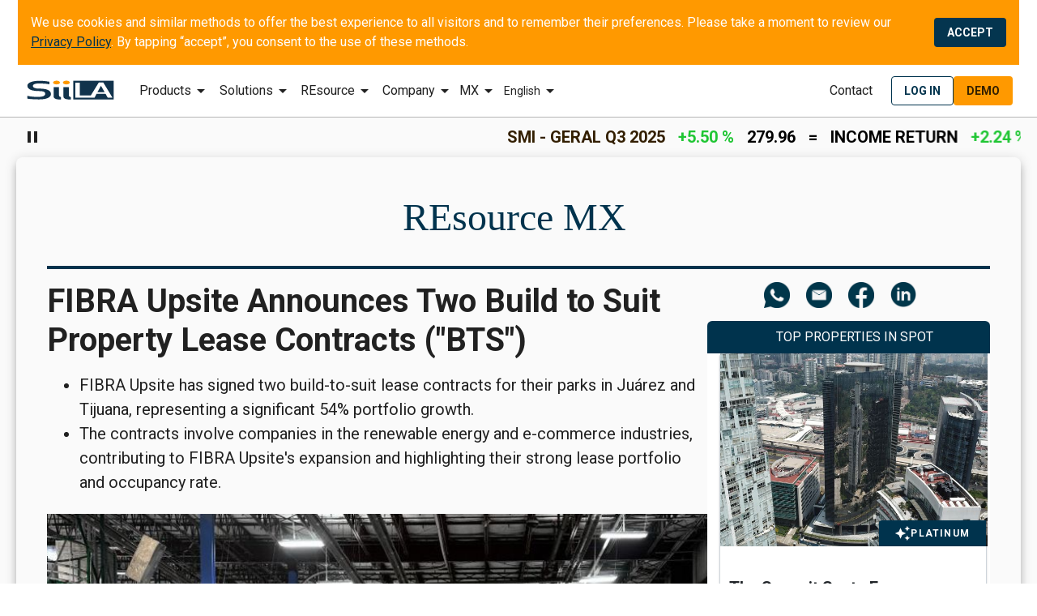

--- FILE ---
content_type: text/html
request_url: https://siila.com.mx/news/fibra-upsite-announces-two-build-to-suit-property-lease-contracts-bts/5499/lang/en
body_size: 5333
content:
<!DOCTYPE ><html lang="en"><head><link rel="preconnect" href="https://fonts.gstatic.com" crossorigin="">
    <link rel="dns-prefetch" href="https://www.google-analytics.com">
    <script async="" src="https://cdn.ampproject.org/v0.js"></script>

    <script>
      var currentUrl = window.location.href;
      if (currentUrl.includes("detail/2080750/lang/es")) {
        var redirectUrl =
          "https://siila.com.mx/noticias/certificacion-ambiental-oficinas-rentabilidad-beneficios-inversionistas-desarrolladores-mexico/495/lang/es";
        window.location.replace(redirectUrl);
      }
    </script>

    <meta http-equiv="X-UA-Compatible" content="IE=edge">
    <!--  <link rel="manifest" href="manifest.json" /> -->

    <meta name="theme-color" content="#11334C">

    <meta name="mobile-web-app-capable" content="yes">
    <meta name="application-name" content="SiiLA">

    <meta name="apple-mobile-web-app-capable" content="yes">
    <meta name="apple-mobile-web-app-status-bar-style" content="black">
    <meta name="apple-mobile-web-app-title" content="SiiLA">
    <meta name="google-site-verification" content="RJqjlE6TeRpkbwIg90uwpNu8UtT96XbrfXsSURatX3A">
    <style type="text/css">@font-face{font-family:'Material Icons';font-style:normal;font-weight:400;src:url(https://fonts.gstatic.com/s/materialicons/v145/flUhRq6tzZclQEJ-Vdg-IuiaDsNcIhQ8tQ.woff2) format('woff2');}.material-icons{font-family:'Material Icons';font-weight:normal;font-style:normal;font-size:24px;line-height:1;letter-spacing:normal;text-transform:none;display:inline-block;white-space:nowrap;word-wrap:normal;direction:ltr;-webkit-font-feature-settings:'liga';-webkit-font-smoothing:antialiased;}</style>
    <link id="dynamic-512" rel="apple-touch-icon" type="image/png" sizes="512x512" href="assets/icons/favicon-512.png">
    <link id="dynamic-192" rel="apple-touch-icon" type="image/png" sizes="192x192" href="assets/icons/favicon-192n.png">
    <link id="dynamic-144" rel="apple-touch-icon" type="image/png" sizes="144x144" href="assets/icons/favicon-144n.png">
    <link id="dynamic-96" rel="apple-touch-icon" type="image/png" sizes="96x96" href="assets/icons/favicon-96n.png">
    <link id="dynamic-72" rel="apple-touch-icon" type="image/png" sizes="72x72" href="assets/icons/favicon-72n.png">
    <link id="dynamic-48" rel="apple-touch-icon" type="image/png" sizes="48x48" href="assets/icons/favicon-48n.png">
    <link id="dynamic-32" rel="apple-touch-icon" type="image/png" sizes="32x32" href="assets/icons/favicon-32x32-i2.png">
    <meta http-equiv="Pragma" content="no-cache">
    <meta http-equiv="Cache-Control" content="no-cache">
    <meta name="msapplication-navbutton-color" content="#ffffff">
    <meta name="msapplication-TileImage" content="assets/icons/mstile-150x150.png">
    <meta name="msapplication-TileColor" content="#ffffff">
    <meta name="msapplication-tap-highlight" content="no">
    <meta name="msapplication-starturl" content="/">

    <meta name="title" content="SiiLA">
    <meta name="description" content="SiiLA es la suite líder de soluciones en la nube de datos y análisis que brindan transparencia al mercado inmobiliario comercial en Latinoamérica. Ofrecemos la base de datos más completa y precisa en activos de oficinas, industriales y retail en México, Brasil y Colombia.">
    <meta property="og:description" content="SiiLA es la suite líder de soluciones en la nube de datos y análisis que brindan transparencia al mercado inmobiliario comercial en Latinoamérica. Ofrecemos la base de datos más completa y precisa en activos de oficinas, industriales y retail en México, Brasil y Colombia.">
    <meta name="twitter:description" content="SiiLA es la suite líder de soluciones en la nube de datos y análisis que brindan transparencia al mercado inmobiliario comercial en Latinoamérica. Ofrecemos la base de datos más completa y precisa en activos de oficinas, industriales y retail en México, Brasil y Colombia.">
    <meta property="og:image" content="assets/icons/SOCIAL-SHARE-SiiLA.png">
    <meta property="image" content="assets/icons/SOCIAL-SHARE-SiiLA.png">
    <meta property="twitter:image" content="assets/icons/SOCIAL-SHARE-SiiLA.png">

    <meta property="og:type" content="website">
    <meta property="og:title" content="SiiLA">
    <meta property="og:updated_time" content="2023-03-31T14:23:06-04:00">

    <meta property="og:image:width" content="440">
    <meta property="og:image:height" content="220">
    <meta name="og:email" content="contact.us@reixcorp.com">
    <meta property="og:site_name" content="SiiLA">
    <meta name="twitter:card" content="summary_large_image">
    <meta name="twitter:title" content="SiiLA">

    <meta name="viewport" content="viewport-fit=cover, width=device-width, initial-scale=1, maximum-scale=1, user-scalable=no">
    <link id="dynamic-192-a" rel="icon" type="image/png" sizes="192x192" href="assets/icons/favicon-192n.png">
    <link id="dynamic-144-a" rel="icon" type="image/png" sizes="144x144" href="assets/icons/favicon-144n.png">
    <link id="dynamic-96-a" rel="icon" type="image/png" sizes="96x96" href="assets/icons/favicon-96n.png">
    <link id="dynamic-72-a" rel="icon" type="image/png" sizes="72x72" href="assets/icons/favicon-72n.png">
    <link id="dynamic-48-a" rel="icon" type="image/png" sizes="48x48" href="assets/icons/favicon-48n.png">
    <link rel="mask-icon" href="assets/icons/safari-pinned-tab.svg" color="#5bbad5">
    <link rel="shortcut icon" href="assets/icons/favicon.ico">
    <meta name="msapplication-config" content="assets/browserconfig.xml">
    <link rel="icon" type="image/x-icon" href="assets/icons/favicon.ico">

    <meta charset="UTF-8">

    <base href="/">

    <title>SiiLA</title>
    <script async="" custom-element="amp-install-serviceworker" src="https://cdn.ampproject.org/v0/amp-install-serviceworker-0.1.js"></script>
    <script src="https://fast.wistia.com/embed/medias/m9jprhk22h.jsonp" async=""></script>
    <script src="https://fast.wistia.com/embed/medias/3orowoyw8h.jsonp" async=""></script>
    <script src="https://fast.wistia.com/embed/medias/d5ne2f8jzh.jsonp" async=""></script>
    <script src="https://fast.wistia.com/embed/medias/07hkf5iq6j.jsonp" async=""></script>
    <script src="https://fast.wistia.com/embed/medias/xdcpgpw2hw.jsonp" async=""></script>
    <script src="https://fast.wistia.com/embed/medias/cir4c9x01v.jsonp" async=""></script>

    <script src="https://fast.wistia.com/assets/external/E-v1.js" async=""></script>
    <!-- reduced for brevity -->

    <!-- inline spinner styles to be able to display spinner right away -->
    <style type="text/css">
      body,
      html {
        height: 100%;
      }

      body:not(.material-icons-loaded) .mat-icon:not([fontSet]) {
        display: none;
      }

      .app-loading {
        position: relative;
        display: flex;
        flex-direction: column;
        align-items: center;
        justify-content: center;
        height: -webkit-fill-available;
        height: -moz-available;
        height: fill-available;
      }

      .app-loading .spinner {
        height: 200px;
        width: 200px;
        animation: rotate 2s linear infinite;
        transform-origin: center center;
        position: absolute;
        top: 0;
        bottom: 0;
        left: 0;
        right: 0;
        margin: auto;
      }

      .app-loading .spinner .path {
        stroke-dasharray: 1, 200;
        stroke-dashoffset: 0;
        animation: dash 1.5s ease-in-out infinite;
        stroke-linecap: round;
        stroke: #ddd;
      }

      @keyframes rotate {
        100% {
          transform: rotate(360deg);
        }
      }

      #lightbox-homeGallery {
        position: relative;
        height: 0;
        padding-top: calc(100% / 1.53);
      }

      #lightbox-homeGallery > * {
        position: absolute;
        top: 0;
      }

      @media screen and (max-width: 480px) {
        #lightbox-homeGallery {
          padding-top: calc(100% / 1.25);
        }
      }

      @keyframes dash {
        0% {
          stroke-dasharray: 1, 200;
          stroke-dashoffset: 0;
        }

        50% {
          stroke-dasharray: 89, 200;
          stroke-dashoffset: -35px;
        }

        100% {
          stroke-dasharray: 89, 200;
          stroke-dashoffset: -124px;
        }
      }
    </style>
  <style>@import"https://fonts.googleapis.com/css?family=Roboto:400,700&display=swap";#content-wrapper{width:100%;height:100%}html,body{height:100%;margin:0;padding-top:0}body{display:flex;flex-direction:column;background-size:cover;color:#fff;-webkit-user-select:none;user-select:none}*:not(.material-icons){font-family:Roboto,sans-serif}.app-loading{margin-top:20px}.app-loading .logo{width:150px;height:150px;background-image:url(SiiLA_SVG.6f579ec1969a41eb.svg);background-position:center;background-size:contain;background-repeat:no-repeat}:root{--bs-blue:#0d6efd;--bs-indigo:#6610f2;--bs-purple:#6f42c1;--bs-pink:#d63384;--bs-red:#dc3545;--bs-orange:#fd7e14;--bs-yellow:#ffc107;--bs-green:#198754;--bs-teal:#20c997;--bs-cyan:#0dcaf0;--bs-black:#000;--bs-white:#fff;--bs-gray:#6c757d;--bs-gray-dark:#343a40;--bs-gray-100:#f8f9fa;--bs-gray-200:#e9ecef;--bs-gray-300:#dee2e6;--bs-gray-400:#ced4da;--bs-gray-500:#adb5bd;--bs-gray-600:#6c757d;--bs-gray-700:#495057;--bs-gray-800:#343a40;--bs-gray-900:#212529;--bs-primary:#0d6efd;--bs-secondary:#6c757d;--bs-success:#198754;--bs-info:#0dcaf0;--bs-warning:#ffc107;--bs-danger:#dc3545;--bs-light:#f8f9fa;--bs-dark:#212529;--bs-primary-rgb:13, 110, 253;--bs-secondary-rgb:108, 117, 125;--bs-success-rgb:25, 135, 84;--bs-info-rgb:13, 202, 240;--bs-warning-rgb:255, 193, 7;--bs-danger-rgb:220, 53, 69;--bs-light-rgb:248, 249, 250;--bs-dark-rgb:33, 37, 41;--bs-white-rgb:255, 255, 255;--bs-black-rgb:0, 0, 0;--bs-body-color-rgb:33, 37, 41;--bs-body-bg-rgb:255, 255, 255;--bs-font-sans-serif:system-ui, -apple-system, "Segoe UI", Roboto, "Helvetica Neue", "Noto Sans", "Liberation Sans", Arial, sans-serif, "Apple Color Emoji", "Segoe UI Emoji", "Segoe UI Symbol", "Noto Color Emoji";--bs-font-monospace:SFMono-Regular, Menlo, Monaco, Consolas, "Liberation Mono", "Courier New", monospace;--bs-gradient:linear-gradient(180deg, rgba(255, 255, 255, .15), rgba(255, 255, 255, 0));--bs-body-font-family:var(--bs-font-sans-serif);--bs-body-font-size:1rem;--bs-body-font-weight:400;--bs-body-line-height:1.5;--bs-body-color:#212529;--bs-body-bg:#fff;--bs-border-width:1px;--bs-border-style:solid;--bs-border-color:#dee2e6;--bs-border-color-translucent:rgba(0, 0, 0, .175);--bs-border-radius:.375rem;--bs-border-radius-sm:.25rem;--bs-border-radius-lg:.5rem;--bs-border-radius-xl:1rem;--bs-border-radius-2xl:2rem;--bs-border-radius-pill:50rem;--bs-link-color:#0d6efd;--bs-link-hover-color:#0a58ca;--bs-code-color:#d63384;--bs-highlight-bg:#fff3cd}*,*:before,*:after{box-sizing:border-box}@media (prefers-reduced-motion: no-preference){:root{scroll-behavior:smooth}}body{margin:0;font-family:var(--bs-body-font-family);font-size:var(--bs-body-font-size);font-weight:var(--bs-body-font-weight);line-height:var(--bs-body-line-height);color:var(--bs-body-color);text-align:var(--bs-body-text-align);background-color:var(--bs-body-bg);-webkit-text-size-adjust:100%;-webkit-tap-highlight-color:rgba(0,0,0,0)}svg{vertical-align:middle}@charset "UTF-8"</style><link rel="stylesheet" href="styles.e4e97658f1dd2b07.css" media="print" onload="this.media='all'"><noscript><link rel="stylesheet" href="styles.e4e97658f1dd2b07.css"></noscript></head>

  <body>
    <amp-install-serviceworker src="ngsw-worker.js" layout="nodisplay">
    </amp-install-serviceworker>
    <div id="content-wrapper">
      <app-root>
        <!-- loading layout replaced by app after startupp -->
        <div class="app-loading">
          <div class="logo"></div>
          <svg class="spinner" viewBox="25 25 50 50">
            <circle class="path" cx="50" cy="50" r="20" fill="none" stroke-width="2" stroke-miterlimit="10"></circle>
          </svg>
        </div>
      </app-root>
    </div>
    <!-- <footer class="credentials">
</footer> -->
    <noscript>
      JavaScript is necessary to work with this application.
    </noscript>
    <noscript id="deferred-styles">
      <link
        rel="stylesheet"
        href="https://fonts.googleapis.com/css?family=Roboto:400,700"
      />
      <link
        rel="stylesheet"
        href="https://maxcdn.bootstrapcdn.com/bootstrap/4.0.0/css/bootstrap.min.css"
        integrity="sha384-Gn5384xqQ1aoWXA+058RXPxPg6fy4IWvTNh0E263XmFcJlSAwiGgFAW/dAiS6JXm"
        crossorigin="anonymous"
      />
      <script
        src="https://code.jquery.com/jquery-3.2.1.slim.min.js"
        integrity="sha384-KJ3o2DKtIkvYIK3UENzmM7KCkRr/rE9/Qpg6aAZGJwFDMVNA/GpGFF93hXpG5KkN"
        crossorigin="anonymous"
      ></script>
      <script
        src="https://cdnjs.cloudflare.com/ajax/libs/popper.js/1.12.9/umd/popper.min.js"
        integrity="sha384-ApNbgh9B+Y1QKtv3Rn7W3mgPxhU9K/ScQsAP7hUibX39j7fakFPskvXusvfa0b4Q"
        crossorigin="anonymous"
      ></script>
      <script
        src="https://maxcdn.bootstrapcdn.com/bootstrap/4.0.0/js/bootstrap.min.js"
        integrity="sha384-JZR6Spejh4U02d8jOt6vLEHfe/JQGiRRSQQxSfFWpi1MquVdAyjUar5+76PVCmYl"
        crossorigin="anonymous"
      ></script>
      <link
        href="https://unpkg.com/ionicons@4.2.2/dist/css/ionicons.min.css"
        rel="stylesheet"
      />
    </noscript>
    <script src="assets/scripts/postmate.min.js"></script>
    <div id="postmateHub" style="display:none;"></div>
    <script>
      /*   var crossDomainModel = new Postmate.Model({
        tokenValues: {
          token: localStorage.getItem("token"),
          user: localStorage.getItem("user"),
          guestMurmur: localStorage.getItem("client-guest-murmur")
        }
      });

      crossDomainModel.then(function(parent) {
        console.log("");
      }); */

      var loadDeferredStyles = function() {
        var addStylesNode = document.getElementById("deferred-styles");
        var replacement = document.createElement("div");
        replacement.innerHTML = addStylesNode.textContent;
        document.body.appendChild(replacement);
        addStylesNode.parentElement.removeChild(addStylesNode);
      };
      var raf =
        requestAnimationFrame ||
        mozRequestAnimationFrame ||
        webkitRequestAnimationFrame ||
        msRequestAnimationFrame;
      if (raf)
        raf(function() {
          window.setTimeout(loadDeferredStyles, 0);
        });
      else window.addEventListener("load", loadDeferredStyles);
    </script>
    <script async="" defer src="https://buttons.github.io/buttons.js"></script>
    <!-- <script src="https://cdn.jsdelivr.net/npm/fingerprintjs2@2.1.0/dist/fingerprint2.min.js"></script> -->
    <script>
      var fingerprint = (function(window, screen, navigator) {
        // https://github.com/darkskyapp/string-hash
        function checksum(str) {
          var hash = 5381,
            i = str.length;

          while (i--) hash = (hash * 33) ^ str.charCodeAt(i);

          return hash >>> 0;
        }

        // http://stackoverflow.com/a/4167870/1250044
        function map(arr, fn) {
          var i = 0,
            len = arr.length,
            ret = [];
          while (i < len) {
            ret[i] = fn(arr[i++]);
          }
          return ret;
        }

        return checksum(
          [
            navigator.userAgent,
            [screen.colorDepth].join("x"),
            new Date().getTimezoneOffset(),
            !!window.sessionStorage,
            !!window.localStorage,
            map(navigator.plugins, function(plugin) {
              return [
                plugin.name,
                plugin.description,
                map(plugin, function(mime) {
                  return [mime.type, mime.suffixes].join("~");
                }).join(",")
              ].join("::");
            }).join(";")
          ].join("###")
        );
      })(this, screen, navigator);

      localStorage.setItem("client-fingerprint", fingerprint);
    </script>
    <script src="https://ajax.googleapis.com/ajax/libs/jquery/3.4.1/jquery.min.js"></script>
  <script src="runtime.c1a3d37439f01953.js" type="module"></script><script src="polyfills.dac5066c9d42a639.js" type="module"></script><script src="scripts.9376b71ecb40d14e.js" defer></script><script src="main.42803e1cbe221ed0.js" type="module"></script>

</body></html>

--- FILE ---
content_type: application/javascript; charset=utf-8
request_url: https://fast.wistia.com/embed/medias/d5ne2f8jzh.jsonp
body_size: 1057
content:
window['wistiajsonp-/embed/medias/d5ne2f8jzh.jsonp'] = {"media":{"accountId":1653173,"accountKey":"wistia-production_1653173","analyticsHost":"https://distillery.wistia.net","formsHost":"https://app.wistia.com","formEventsApi":"/form-stream/1.0.0","aspectRatio":1.7777777777777777,"assets":[{"is_enhanced":false,"type":"original","slug":"original","display_name":"Original File","details":{},"width":1920,"height":1080,"size":37719174,"bitrate":4545,"public":true,"status":2,"progress":1.0,"metadata":{"av_stream_metadata":"{\"Video\":{\"codec\":\"h264\",\"pixelFormat\":\"yuv420p\"}}"},"url":"https://embed-ssl.wistia.com/deliveries/c441c50add73005e77f96973dc38c135.bin","created_at":1675722024},{"is_enhanced":false,"type":"iphone_video","slug":"mp4_h264_265k","display_name":"360p","details":{},"container":"mp4","codec":"h264","width":640,"height":360,"ext":"mp4","size":2203586,"bitrate":265,"public":true,"status":2,"progress":1.0,"metadata":{"max_bitrate":567528,"average_bitrate":272001,"early_max_bitrate":197648,"av_stream_metadata":"{\"Audio\":{\"Codec ID\":\"mp4a-40-2\",\"frameRate\":43.066,\"sampleRate\":44100},\"Video\":{\"Codec ID\":\"avc1\",\"frameRate\":30,\"frameRateMode\":\"CFR\"}}"},"url":"https://embed-ssl.wistia.com/deliveries/9e685d68d611456f05793061cd493a6590f7f5fa.bin","created_at":1675722024,"segment_duration":3,"opt_vbitrate":1200},{"is_enhanced":false,"type":"mp4_video","slug":"mp4_h264_193k","display_name":"224p","details":{},"container":"mp4","codec":"h264","width":400,"height":224,"ext":"mp4","size":1605381,"bitrate":193,"public":true,"status":2,"progress":1.0,"metadata":{"max_bitrate":298216,"average_bitrate":198161,"early_max_bitrate":162168,"av_stream_metadata":"{\"Audio\":{\"Codec ID\":\"mp4a-40-2\",\"frameRate\":43.066,\"sampleRate\":44100},\"Video\":{\"Codec ID\":\"avc1\",\"frameRate\":30,\"frameRateMode\":\"CFR\"}}"},"url":"https://embed-ssl.wistia.com/deliveries/480087cc41c5e912cc105f55fd4170a3d2c39858.bin","created_at":1675722024,"segment_duration":3,"opt_vbitrate":300},{"is_enhanced":false,"type":"md_mp4_video","slug":"mp4_h264_364k","display_name":"540p","details":{},"container":"mp4","codec":"h264","width":960,"height":540,"ext":"mp4","size":3022973,"bitrate":364,"public":true,"status":2,"progress":1.0,"metadata":{"max_bitrate":902992,"average_bitrate":373143,"early_max_bitrate":241976,"av_stream_metadata":"{\"Audio\":{\"Codec ID\":\"mp4a-40-2\",\"frameRate\":43.066,\"sampleRate\":44100},\"Video\":{\"Codec ID\":\"avc1\",\"frameRate\":30,\"frameRateMode\":\"CFR\"}}"},"url":"https://embed-ssl.wistia.com/deliveries/7fa3c5ab36e505093b5eb499a3ee61cb45488909.bin","created_at":1675722024,"segment_duration":3,"opt_vbitrate":1800},{"is_enhanced":false,"type":"hd_mp4_video","slug":"mp4_h264_492k","display_name":"720p","details":{},"container":"mp4","codec":"h264","width":1280,"height":720,"ext":"mp4","size":4085616,"bitrate":492,"public":true,"status":2,"progress":1.0,"metadata":{"max_bitrate":1403624,"average_bitrate":504311,"early_max_bitrate":290480,"av_stream_metadata":"{\"Audio\":{\"Codec ID\":\"mp4a-40-2\",\"frameRate\":43.066,\"sampleRate\":44100},\"Video\":{\"Codec ID\":\"avc1\",\"frameRate\":30,\"frameRateMode\":\"CFR\"}}"},"url":"https://embed-ssl.wistia.com/deliveries/353a967d847cd4eaf3673a43e93bb474904353e7.bin","created_at":1675722024,"segment_duration":3,"opt_vbitrate":3750},{"is_enhanced":false,"type":"hd_mp4_video","slug":"mp4_h264_765k","display_name":"1080p","details":{},"container":"mp4","codec":"h264","width":1920,"height":1080,"ext":"mp4","size":6354079,"bitrate":765,"public":true,"status":2,"progress":1.0,"metadata":{"max_bitrate":2550000,"average_bitrate":784321,"early_max_bitrate":417536,"av_stream_metadata":"{\"Audio\":{\"Codec ID\":\"mp4a-40-2\",\"frameRate\":43.066,\"sampleRate\":44100},\"Video\":{\"Codec ID\":\"avc1\",\"frameRate\":30,\"frameRateMode\":\"CFR\"}}"},"url":"https://embed-ssl.wistia.com/deliveries/4d3e48210a2ccc6f5d1c58931da2c50810600df8.bin","created_at":1675722024,"segment_duration":3,"opt_vbitrate":5625},{"is_enhanced":false,"type":"storyboard","slug":"storyboard_1920x1080","display_name":"Storyboard","details":{},"width":1920,"height":1080,"ext":"jpg","size":196486,"bitrate":0,"public":true,"status":2,"progress":1.0,"url":"https://embed-ssl.wistia.com/deliveries/023556ead05df8a6092670b02fac0be43e92327c.bin","created_at":1675722024},{"is_enhanced":false,"type":"still_image","slug":"still_image_1920x1080","display_name":"Thumbnail Image","details":{},"width":1920,"height":1080,"size":742529,"bitrate":0,"public":true,"status":2,"progress":1.0,"metadata":{"av_stream_metadata":"{\"Video\":{}}"},"url":"https://embed-ssl.wistia.com/deliveries/653148e64ed7fa3a3f9400aa4c752bd4.bin","created_at":1675722075}],"branding":false,"createdAt":1675722024,"distilleryUrl":"https://distillery.wistia.com/x","duration":64.811,"enableCustomerLogo":true,"firstEmbedForAccount":false,"firstShareForAccount":false,"availableTranscripts":[],"hashedId":"d5ne2f8jzh","mediaId":100756378,"mediaKey":"wistia-production_100756378","mediaType":"Video","name":"PT_Institucional_vs1","preloadPreference":null,"progress":1.0,"protected":false,"projectId":7980021,"seoDescription":"an Internal use video","showAbout":true,"status":2,"type":"Video","playableWithoutInstantHls":true,"stats":{"loadCount":185785,"playCount":143800,"uniqueLoadCount":76555,"uniquePlayCount":49708,"averageEngagement":0.139947},"trackingTransmitInterval":20,"liveStreamEventDetails":null,"integrations":{},"hls_enabled":true,"embed_options":{"opaqueControls":false,"playerColor":"00334d","playerColorGradient":{"on":false,"colors":[["#0047ff",0],["#66adff",1]]},"plugin":{},"volumeControl":"true","fullscreenButton":"true","controlsVisibleOnLoad":"true","bpbTime":"false","vulcan":true,"branding":"false","showCustomerLogo":"false","unalteredStillImageAsset":{"url":"https://embed-ssl.wistia.com/deliveries/653148e64ed7fa3a3f9400aa4c752bd4.png","width":"1920","height":"1080"},"autoPlay":"true","silentAutoPlay":"allow","endVideoBehavior":"loop","muted":"true","playbackRateControl":"true","qualityControl":"true","newRoundedIcons":true,"shouldShowCaptionsSettings":true},"embedOptions":{"opaqueControls":false,"playerColor":"00334d","playerColorGradient":{"on":false,"colors":[["#0047ff",0],["#66adff",1]]},"plugin":{},"volumeControl":"true","fullscreenButton":"true","controlsVisibleOnLoad":"true","bpbTime":"false","vulcan":true,"branding":"false","showCustomerLogo":"false","unalteredStillImageAsset":{"url":"https://embed-ssl.wistia.com/deliveries/653148e64ed7fa3a3f9400aa4c752bd4.png","width":"1920","height":"1080"},"autoPlay":"true","silentAutoPlay":"allow","endVideoBehavior":"loop","muted":"true","playbackRateControl":"true","qualityControl":"true","newRoundedIcons":true,"shouldShowCaptionsSettings":true}},"options":{}};


--- FILE ---
content_type: image/svg+xml
request_url: https://siila.com.mx/assets/icons/youtube.svg
body_size: 726
content:
<svg width="32" height="33" viewBox="0 0 32 33" fill="none" xmlns="http://www.w3.org/2000/svg">
  <path fill-rule="evenodd" clip-rule="evenodd"
    d="M26.5641 7.55433C27.7206 7.86569 28.6325 8.77755 28.9439 9.93405C29.5221 12.0469 29.4999 16.4505 29.4999 16.4505C29.4999 16.4505 29.4999 20.8319 28.9439 22.9447C28.6325 24.1012 27.7206 25.0131 26.5641 25.3244C24.4513 25.8804 15.9999 25.8804 15.9999 25.8804C15.9999 25.8804 7.57082 25.8804 5.43574 25.3022C4.27923 24.9908 3.36738 24.079 3.05601 22.9225C2.5 20.8319 2.5 16.4283 2.5 16.4283C2.5 16.4283 2.5 12.0469 3.05601 9.93405C3.36738 8.77755 4.30148 7.84345 5.43574 7.53209C7.54858 6.97607 15.9999 6.97607 15.9999 6.97607C15.9999 6.97607 24.4513 6.97607 26.5641 7.55433ZM20.3368 16.2738L13.3088 20.3216V12.2261L20.3368 16.2738Z"
    fill="white" />
</svg>

--- FILE ---
content_type: image/svg+xml
request_url: https://siila.com.mx/assets/icons/twitter.svg
body_size: 871
content:
<svg xmlns="http://www.w3.org/2000/svg" xmlns:xlink="http://www.w3.org/1999/xlink" width="44px" height="32px" viewBox="0 0 43 32" version="1.1">
<g id="surface1">
<path style=" stroke:none;fill-rule:nonzero;fill:#ffffff;fill-opacity:1;" d="M 33.898438 16 C 33.898438 22.964844 28.347656 28.613281 21.5 28.613281 C 14.652344 28.613281 9.101562 22.964844 9.101562 16 C 9.101562 9.035156 14.652344 3.386719 21.5 3.386719 C 28.347656 3.386719 33.898438 9.035156 33.898438 16 Z M 33.898438 16 "/>
<path style=" stroke:none;fill-rule:nonzero;fill:#00334d;fill-opacity:1;" d="M 13.863281 8.691406 L 19.789062 16.753906 L 13.824219 23.308594 L 15.167969 23.308594 L 20.390625 17.570312 L 24.605469 23.308594 L 29.175781 23.308594 L 22.914062 14.792969 L 28.464844 8.691406 L 27.125 8.691406 L 22.316406 13.976562 L 18.429688 8.691406 Z M 15.835938 9.699219 L 17.933594 9.699219 L 27.199219 22.300781 L 25.101562 22.300781 Z M 15.835938 9.699219 "/>
</g>
</svg>

--- FILE ---
content_type: application/javascript
request_url: https://siila.com.mx/765.768a2bd13899eaae.js
body_size: 256763
content:
"use strict";(self.webpackChunksiilaPWA=self.webpackChunksiilaPWA||[]).push([[765],{69765:e=>{e.exports=JSON.parse('{"title":"Siila (US)","newsHeader":"Industry News","listingsHeader":"Featured Listings","sponsorsHeader":"Looking for services for your business?","sponsorsSecond":"Check out this selection of companies providing solutions to the real estate market.","description":"The leading analytics and intelligence platform for the commercial real estate market in Latin America","videoHeadline":"Visit our YouTube Channel to watch more!","return":"Return","logout":"Logout","login":"Login","properties":"Properties","transactions":"Transactions","companies":"Companies","capitalMarkets":"Capital Markets","fII":"FII","fibra":"FIBRAS","sbi":"SBI","smi":"SMI","marketReports":"Market Reports","marketStats":"Market Statistics","tenantStats":"Tenant Statistics","grocsTxt":"GROCS","myAccount":"My Account","demo":"DEMO","all-view":"View all products","all":"ALL PRODUCTS","get-demo":"GET DEMO","request":"REQUEST A DEMO","what":"WHAT IS SiiLA?","tenants":"LEARN MORE ABOUT SiiLA FOR TENANTS","looking":"SEARCH","more-uni":"LEARN MORE","more":"LEARN MORE","started":"GET STARTED","start":"START NOW","enroll":"ENROLL NOW","moreInfo":"MORE INFO","contact":"CONTACT US","see":"SEE MORE","viewMore":"VIEW MORE","now":"WATCH NOW","join":"JOIN NOW","send":"SEND","sendMessage":"SEND MESSAGE","visit":"VISIT SPOT","sub":"SUBSCRIBE NOW","subs":"SUBSCRIBE","subscri":"SUBSCRIBE","down":"download ebook","btn-load":"DOWNLOAD","touchs":"get in touch","email":"Enter email","name":"First name","fullName":"Full name","last-name":"Last name","address":"Email address","message":"Message","phone":"Phone number","company":"Company","position":"Role","demo-menu":"DEMO","spot-btn":"VISIT SPOT","joinMailingList":"Join Our\\nMailing List","mailingListSubscribe":"SUBSCRIBE","newFeatureHeader":"New Features","newFeatureHeaderMX":"SiiLA Mexico - New Features","newFeatureDialogBtn":"New Features!","newFeatureMessage":"Customize your Market Analytics subscription!","newFeatureMessageMX":"Now Available: Industrial Aguascalientes inventory","back":"Back","next":"Next","ok":"OK","lease":"Lease","sale":"Sale","callUs":"OR CALL US: +55 (11) 3046-9595","required":"required","indicatesRequired":"*Indicates Required","password":"Password *","email_required":"Email is required","password_required":"Password is required","bad_credentials":"Bad Credentials","forgotPassword":"Forgot your Password?","subscribeToMailingList":"Subscribe to our Mailing List","reset":"Reset","submit":"Submit","contactInfo":"Contact Info","subscribe":"SUBSCRIBE NOW","siila":"SiiLA","listingSearchButtonText":"Advanced Search","forgotPasswordResponse":"Password reset complete. An email with your new password has been sent.","resetYourPassword":"Reset your password","resetYourPasswordDesc":"Don\'t worry, it isn\'t a big deal. Please give us your email address and we\'ll send you a new password.","find":"Find ","best":"the best property ","busines":"for your business.","download":"Download app","webside":"Go to website","search":"Enter State, City or Neighborhood...","or":"or","companyMenu":"Company","registerUser":"User","companiesPortfolios":"Companies & Porfolios","realEstateFunds":"Real Estate Funds","quarterlyStatsBooking":"Quarterly Stats Booking","tenantInfo":"Tenant Info","videos":{"errorMessage":"An error occurred while fetching home carousel videos"},"navLinks":{"company":"Company","aboutUs":"ABOUT US","leadership":"LEADERSHIP","solutions":"Solutions","newFeatures":"NEW FEATURES!","home":"HOME","about":"About","products":"Products","solution":"Solutions","contact":"Contact","blog":"Insights","latam":"BR","listings":"Listings","siilaBrasil":"Brazil","siilaMexico":"Mexico","siilaColombia":"LATAM","siilaCol":"Colombia","english":"English","portuguese":"Portuguese","spanish":"Spanish","installApp":"Install App","install":"Install","newVersion":"Update Available","launchVersion":"Click to update SiiLA","dismiss":"Dismiss","launchNewVersion":"Launch New Version","allProducts":"ALL PRODUCTS","fiiData":"Fii DATA PRO","fiiDataMx":"FIBRA ANALYTICS","sub":{"solutions":{"investors":"For Investors","developers":"For Developers","providers":"For Service Providers","appraisers":"For Real State Appraisers"}},"press":"PRESS"},"footer":{"headers":{"reix":"A REIX Corp Company","contact":"Contact","aboutSiila":"About SiiLA","products":"Products","marketAnalytics":"Market Analytics","grocs":"GROCS","marketList":"SPOT","fii":"Fii DATA PRO","survey":"Investor survey","fibra":"FIBRA ANALYTICS","indices":"indices","academy":"academy","reixCopyright":"\xa92024 REIX Corp. All Rights Reserved.","terms-of-use":" Terms of Use","privacy-policy":"Privacy Policy","workWithUs":"Work With Us","siilaSpot":"SPOT","solutions":{"Institutional Investors":"Institutional Investors","Brokerage Firms":"Brokerage Firms","operators":"operators-&-developers","tenants":"tenants","valuation":"valuation-advisors","reit":"reit-investors","Developers":"Developers","Service Providers":"Service Providers","Fii Investors":"Fii Investors"},"insights":{"news":"News","resources":"Resources","media":"Media"}}},"descriptions":{"ceo":"Giancarlo Nicastro is responsible for all company operations including directing the company\'s expansion strategy.  Mr. Nicastro works closely with the research, sales, and marketing teams to define and monitor strategic initiatives.  Among Mr. Nicastro\'s responsibilities is serving as the primary liaison between SiiLA Brasil and the SiiLA parent company in the United States.  Mr. Nicastro is also a sought after speaker for media engagements and at real estate industry conferences.<br><br>Mr. Nicastro graduated from Funda\xe7\xe3o Armando Alvares Penteado as a civil engineer, and holds an MBA from Funda\xe7\xe3o Getulio Vargas. Prior to joining SiiLA Brasil, he worked in the commercial real estate industry for over 10 years. Most recently, he worked at CCP and Cyrela as a Business Development Manager and held positions with Odebrecht and Gafisa.","headResearch":"Cindi Leal is responsible for collection of market data, implementation of statistical methodology, and development of analytics.  In addition, Ms. Leal oversees the company\'s entire research team.<br><br>Using SiiLA Brasil\'s robust data sets, Ms. Leal publishes forecasts and articles explaining trends in various market sectors.  A sought after industry expert, Ms. Leal provides customized presentations for SiiLA clients and industry conferences.  Ms. Leal also provides frequent interviews to a variety of media outlets.<br><br>Ms. Leal holds degrees in Civil Engineering from Universidade Anhembi Morumbi and Civil Construction Technology from FATEC-SP. She is currently a postgraduate student in Business Management at SENAC-SP. Ms. Leal has been active in real estate since 2011. Most recently, she worked in Business Development with Patrim\xf4nio Empreendimentos Imobili\xe1rios and Research and Market Intelligence at JLL.","research_1":"Gabriella Bueno is responsible for the research and analysis of movements and general corporate offices data in S\xe3o Paulo, in order to improve the information of the Brazilian commercial real estate market.<br><br>Among her responsibilities is the study of real estate offices and corporate spaces in the Brazilian market, compilation of specific market data, analysis of Real Estate Investment Funds and economic viability and study of regions.<br><br>Gabriella is a graduate in Economics from the Pontif\xedcia Universidade Cat\xf3lica de S\xe3o Paulo (PUC-SP) and has experience in Real Estate Market Intelligence since 2012, with passages by Lopes Real Estate Consulting, where she conducted analysis and monitoring of the residential market demand and by Cyrela Brazil Realty, where Gabriela was responsible for developing and analyzing customer research, development of new products research and development of new concepts research.","research_4":"Cl\xe9ber Cerqueira coordinates SiiLA Brasil\'s research for stand-alone properties. Mr. Cerqueira\'s activities include data collection, as well as statistical analysis of the stand-alone and industrial markets of Brazil.","research_2":"Murilo leads both the research and commercial team at SiiLA Brasil. In the research department, he works by implementing the statistical methodology, supervising all data collection, and planning the expansion of the SiiLA platform coverage markets. His activities also include the analysis and studies of offices development, logistical warehouses and shopping malls, in addition to presentations to the market.","emerson":"Emerson Komesu leads the commercial team action planning. He\'s responsible for the contract negotiation of SiiLA Brasil\u2019s products, such as Market Analytics, GROCS and others. His primary duties include team management, prospecting new customers, after-sales service, training management and market presentations. Graduated in Business Administration from Universidade Funda\xe7\xe3o Santo Andr\xe9, he\'s been working in the real estate market since 2010, having worked in the Market Intelligence area at Colliers International and JLL, focusing on the Corporate and Industrial market.","tayna":"Tayn\xe1 Cabral is responsible for verifying the company\'s corporate office data for the S\xe3o Paulo market.<br><br>Ms. Cabral\'s responsibilities include the research, analysis, and maintenance of SiiLA Brasil\'s office market intelligence.<br><br>Ms. Cabral holds a degree in Civil Engineering from Universidade Anhembi Morumbi.","felipe":"Felipe Vieria is responsible for verifying the company\'s industrial property data. Mr. Vieira\'s activities include performing field research and maintaining SiiLA Brasil\'s industrial market research.","juliano":"Juliano Baeta is a member of SiiLA Brasil\'s sales team. His responsibilities focus on prospecting, developing and retaining client relationships.<br><br>Mr. Baeta holds a degree in Civil Engineering from Mau\xe1 Engineering School, with an MBA in Management.  During his 13 years in the construction industry, Mr. Baeta has worked with residential, commercial, and infrastructure based development projects.","rodrigo":"Rodrigo Vieira is a member of SiiLA Brasil\'s sales team. Mr. Vieira\'s responsibilities include customer relations, client prospecting, and product demos.<br><br>Mr. Vieira has a degree in Communications Studies, specialized in publicity, from Universidade Anhembi Morumbi. During his 8 years in the real estate and retail industries, Mr. Vieira has worked in the commercialization of business parks and the development of expansion projects with large companies, such as Nestl\xe9, Grupo P\xe3o de A\xe7\xfacar (Groupe Casino), TRX Investimentos, CBRE, and Colliers International.","tatiane":"Tatiane Am\xe2ncio is responsible for verifying the SiiLA Brasil\'s office property data. Ms. Am\xe2ncio\'s activities include performing field research and maintaining the company\'s office market research.","headDevelopment":"Ana Flaminio is responsible for sales and client on-boarding. Ms. Flaminio\'s responsibilities include managing customer relations, product demonstrations, and direct marketing.<br><br>Ms. Flaminio holds a degree in Business Administration from Faculdade Paulista de Pesquisa e Ensino Superior. In 2009, she began her real estate career at Etoile Real Estate Development S.A., where she was responsible for the management of a large real estate portfolio.","businessDev":"Julia is part of SiiLA Brasil\'s business development team, responsible for product demonstrations. The executive is also responsible for customer service.","manager":"Carla acts as administrative and human resources manager at SiiLA Brasil, responsible for the recruitment process, employees supervision and outsourced services, and managing payable and receivable accounts activities, budget planning and cash flow management.","marketing":"Fernanda Le\xe3o leads the marketing and communications affairs at SiiLA Brasil. She is responsible for coordinating public relations efforts, managing the company \u0301s multichannel strategy, and developing strategies and tactics to boost SiiLA Brasil \u0301s brand and products. Ms. Le\xe3o holds degrees in Marketing (Casper L\xedbero - SP) and Marketing Management Program (La Verne University - USA).","finance":"Bruna Licastro is responsible for overseeing all financial processes at SiiLA Brasil, including receivables, accounts payable, exchange operations, financial planning and monthly KPI reports.<br><br>Ms. Licastro is currently a post-graduate student in Financial Management at Insper, and holds a degree in Economic Affairs from Pontif\xedcia Universidade Cat\xf3lica de S\xe3o Paulo.","analysis":"Maria Fernanda leads the business development and market analysis department. Her activities include prospecting, negotiating, customer relationship, developing analysis and studies of corporate offices and logistics parks, producing reports, articles and presentations from the Real Estate industry. The executive is postgraduate in Real Estate (POLI-USP), graduated in Civil Engineering (FAAP) and Economics (UFU).","bruna":"Bruna Pucci is responsible for coordinating SiiLA Brasil\'s shopping center research. Her activities include the preparation of market overviews and overseeing the platform\'s GROCS analysis.<br><br>Ms. Pucci holds a post-graduate degree in Market Research from Universidade de S\xe3o Paulo \u2013 ECA.","gustavoVillela":"Gustavo Villela is responsible for verifying the company\'s office market data in Rio de Janeiro, as well as collaborating with the business development team. <br><br> Mr. Villela\'s responsibilities include the analysis and update of real estate offices and corporate spaces in Rio de Janeiro, as well as developing customer relations, client prospecting and product demonstrations. <br><br> Mr. Villela holds a degree in Economy from Universidade do Estado do Rio de Janeiro and has over 10 years of experience in the Brazilian real estate industry. Prior to joining SiiLA Brasil, he worked in large companies, such as Cushman & Wakefield and Newmark Grubb.","tatiana":"Tatiana Valenciano is responsible for monitoring SiiLA Brasil\xb4s office market research. Ms. Valenciano\'s responsibilities include research, analysis and the identification of office market trends.","hilarioEgidio":"Hil\xe1rio is responsible for office market research in the key Brazilian states. His activities include flow monitoring, statistical analysis and studies related to the corporate office market.","livia":"Livia Botelho is responsible for monitoring the office market in Rio de Janeiro. Ms. Botelho\u2019s responsibilities include research, business development, as well as client relations. She holds a degree in Real Estate Management from Est\xe1cio de S\xe1 College in Rio de Janeiro.","joseCarlosAleman":"Jos\xe9 Carlos is responsible for increasing the reach and scope of SiiLA\xb4s services in Mexico. As general manager some of his responsibilities include: strategically growing SiiLA coverage across Mexico, business development, and managing the marketing and administrative departments. <br /> <br /> Prior to joining SiiLA, Jos\xe9 Carlos worked at Orange Investments and executed real estate investment projects. He coordinated the team responsible for collecting and analyzing data. This data was used for the creation of in-depth market research, conceptualization and financial projections. <br /> <br /> Jos\xe9 Carlos holds a BA in International Relations from Tec de Monterrey and a Postgraduate Degree in Corporate and Real Estate Finance from Instituto Tecnol\xf3gico Aut\xf3nomo de M\xe9xico (ITAM). He also holds an MBA from the Instituto Panamericano de Alta Direcci\xf3n de Empresa (IPADE).","alejendroDelgado":"Alejandro Delgado assists SiiLA Mexico by organizing and coordinating SiiLA Mexico\u2019s research team. His responsibilities include: efficient management of SiiLA\u2019s research unit, compiling and analyzing statistical data, systematically auditing information to ensure data integrity, formulating reports and up-keeping best practice research methodology. Mr. Delgado holds a bachelor\u2019s degree in business from the Monterrey Institute of Technology and Higher Education, with a minor in investment advising and risk management. In addition to his responsibilities in SiiLA MX, Mr. Delgado provides professional assistance in appraisal reports for Commercial Real Estate properties and he is a candidate for \'International Practicing Affiliate\' of the Appraisal Institute","sofiaAlba":"Sof\xeda Garc\xeda is responsible for the Advisory department at SiiLA M\xe9xico. Her role includes managing and executing consulting products, publishing market intelligence reports, analyzing market data and ensuring quality and best practices.  Sof\xeda holds a bachelor\u2019s degree in Industrial and Systems Engineering with a minor in statistics from Tecnol\xf3gico de Monterrey (ITESM). Prior to her role at SiiLA M\xe9xico she collaborated with Orange Investments Intelligence area in the conceptualization of real estate projects with a focus on research, data analysis and forecasting.","jonathanLeza":"Jonathan Leza works in SiiLA\u2019s research department and conducts research and analysis on primary and secondary data collected. His responsibilities include: data integration, analysis and information research. Mr. Leza has vast experience conducting market research. He works from SiiLA\u2019s Monterrey Office. Mr. Leza holds a bachelor\u2019s degree in architecture from Instituto Tecnol\xf3gico de Estudios Superiores Monterrey (ITESM) and is currently enrolled at Universidad Autonoma de Nuevo Leon (UANL) working towards a master\u2019s degree in valuation.","joselyneMontoya":"Currently works in SiiLA Mexico\u2019s research department conducting research and data analysis. Her role includes: data integration, analysis and research. In addition, Joselyne assists SiiLA with administrative tasks. She has extensive experience in database management, construction of economic and statistical models and big data. Ms. Montoya has a degree in Economics from the Autonomous Metropolitan University, specializing in economic development and finance.","hernandoZamora":"Hernando currently works for SiiLA M\xe9xico assisting with real estate data research and analysis. His role includes process development, innovation practices, and continuous improvement. He has a bachelor\u2019s degree in industrial engineering from the Monterrey Institute of Technology and Higher Education.","noraCoss":"Nora currently works in SiiLA Mexico\u2019s research department. Her roles include: data integration, analysis and information research. Nora has experience in market research, advertising and pricing. Nora holds a bachelor\u2019s degree in marketing from the Instituto Tecnol\xf3gico y de Estudios Superiores de Monterrey (ITESM).","eduardoFragoso":"Eduardo colaborates for the Research Department of SiiLA Mexico; his role includes search, integration, and analysis of commercial real estate data. He generates and collects data from secure sources, interprets the data and transforms it into valuable and useful information for decision-making in the commercial real estate sector. Eduardo holds a bachelor\u2019s degree from the Universidad Autonoma of Quer\xe9taro and is currently obtaining his master\u2019s degree in Corporate Law from the Universidad Latinoamericana.","anaMarturet":"Ana Marturet is responsible for the Marketing department at SiiLA Mexico. Her role includes: strategizing, implementing and managing cross-platform marketing campaigns; working closely with the sales team to align client needs with marketing goals, as well as managing and executing Public Relations tactics to enforce SiiLA M\xe9xico\u2019s key messages. Ana holds a bachelor\u2019s degree in Mass Communications from Universidad Monte\xe1vila (Caracas, Venezuela). She has extensive experience in online and offline marketing, event planning, SEO and PR.","hectorGarcia":"Hector currently works for SiiLA M\xe9xico in the marketing department. His activities include graphic design, social media management, and content edition. He has a degree in Graphic Design from Universidad La Salle.","danielle":"Danielle Santos is part of SiiLA Brasil\'s Communication & Marketing team, working to expand SiiLA brand and products in the Brazilian market. Her activities include social media management and digital content creation. Danielle holds a degree in Advertising (Uninove).","vitor":"Vitor works in the area of analysis development and trends of the Brazilian Real Estate market. His activities include reports and studies of corporate offices and logistics parks.","isaura":"Isaura works in the research team of market offices in S\xe3o Paulo and Rio de Janeiro. She`s responsible for monitoring and updating corporate ventures and inserting transactions on the SiiLA platform. Isaura graduated in Financial Management from Uninove and has worked in market research since 2012, having also worked with Industrial, Land and Retail research at CBRE.","fabio":"F\xe1bio is responsible for monitoring SiiLA Brasil\xb4s office market research. His responsibilities include research, analysis and the identification of office market trends.","thais":"Thais works in the business team prospecting new customers, after-sales service, training, customer relations and presentations of SiiLA Brasil products. Tha\xeds has previously worked at PDG and has a degree in Financial Management and a postgraduate degree in Business Management from Senac.","souza":"Caroline is a finance team member and her activities includes cash flow and outsourced services management. Alongside the business team, she also manages contracts and renewals of SiiLA Brasil customers\' subcriptions.","malta":"Vanessa is responsible for the SiiLA SPOT platform. Amongst her activities are customer service and prospecting of advertisements. Vanessa has been working in the real estate market since 2016, having worked at CBRE prior to joining SiiLA.","julia":"Julia Costa works in the commercial area of SiiLA Brasil. Her activities include prospecting for new customers, after-sales service, training, customer relations and presentations of SiiLA Brasil products.","glaucia":"Gl\xe1ucia is responsible for prospecting, customer relationship, registration and quality analysis of SiiLA SPOT ads.","jorgeFilho":"Jorge Luiz Filho is responsible for verifying the company\u2019s industrial property data for the major regions in Brazil. Jorge\'s responsibilities include field research and comparative analysis of market trends, such as new stock, net absorption, sector of activity, the expansion or retraction of companies, and geography analysis. Jorge has a degree in Civil Engineering. Prior to joining SiiLA Brasil, he worked in the Research sector of CBRE.","gustavoLopez":"Gustavo Lopes is part of the Communication & Marketing team at SiiLA Brasil. He is responsible for promoting the SiiLA SPOT platform. His activities include digital marketing and SPOT\xb4s social media accounts management. Before joining the SiiLA Brasil team, he worked at Brookfield Brasil and Tegra Incorporadora.","vivianeDePaula":"Viviane is a member of the office research team, mapping and updating properties in the different Brazilian commercial real estate markets monitored by the SiiLA platform. She holds a degree in Foreign Trade and prior to joing SiiLA Brasil\u2019s team, she worked at several real estate companies such as Colliers, Geoim\xf3vel and TRX Investimento Imobili\xe1rios.","rafaelaCruz":"Rafaela is a member of the industrial research team. She is responsible for updating and improving the base of properties mapped by SiiLA. Graduated in Business administration from Uninove, she worked in the Research and Market Intelligence sector at CBRE company before joining SiiLA team.","julieneFigueira":"Juliene works in the office research team, leading street research and office updates base on the cities mapped by the SiiLA platform. Before joining the SiiLA team, Juliene worked with market research at CBRE and worked at CRECI - SP (Regional Brokers Council of the State of S\xe3o Paulo).","lucaNonino":"Luca is responsible for the development of internal systems related to database and process automation. He is currently a student of Business Administration Course at Universidade Anhembi Morumbi and he has been working in the technology and DBA fields  since 2019, having worked in the Pricing area of BASF.","IsabelleOrtega":"Isabella is responsible for coordinating SiiLA Brasil\'s communication and marketing actions. Her activities include producing content for SiiLA\'s media channels, as well as coordinating communication strategies for SPOT and other SiiLA products . Isabella holds a degree in Organizational Communication and Public Relations from Faculdade C\xe1sper L\xedbero, and in Journalism from PUC-SP."},"tags":{"brazil":"brazil","marketAnalitic":"market analytics"},"product":{"title":"Products","subtitle":"To understand how SiiLA Brasil can help you meet your business goals, here\u2019s a quick overview of our product offerings.","guest":"Be Our Guest","guestCall":"Sign Up</br> For Free","subscribe":"Subscribe","started":"Get Started","market":"Market</br>List","market2":"Market List","marketCall":"Sign Up For Free, </br> Pay Per Listing","analytics":"Market Analytics","analyticsCall":"Subscription</br>  Access","grocCall":"Subscription</br>  Access","youCan":"What you can do:","guestFeatures":"Guest Features include <b>FREE ACCESS TO:</b>","guestAccess":"Free Access To:","guestList1":"Browse listings of commercial properties for lease and for sale","guestList2":"Access news relevant to Brazil\u2019s commercial real estate industry","guestList2_mx":"Access news relevant to Mexico\u2019s commercial real estate industry","guestList3":"Receive email alerts with useful market news and information","marketFeatures":"Get the Same Features as Guests <b>PLUS:</b>","marketAccess":"Plus:","marketList1":"List your commercial property for sale or lease","marketList2":"Monitor how much traffic your listing is generating","marketList3":"Network with the most influential members of Brazil\u2019s commercial real estate industry","marketList3_mx":"Network with the most influential members of Mexico\u2019s commercial real estate industry","analyticsFeatures":"Get the Same Features as Market List <b>PLUS:</b>","analyticsList1":"View detailed property records, including tenant Information","analyticsList2":"Look up lease and sale transaction data","analyticsList3":"Analyze cap rates","analyticsList4":"Review detailed market statistics (vacancy, rental rates, absorption, etc.)","analyticsList5":"Research Brazil\u2019s largest real estate funds","analyticsList5_mx":"Research Mexico\'s largest real estate funds","analyticsList6":"Navigate interactive maps","analyticsList7":"Access reference materials","grocs":"GROCS","shoppingCenter":"Shopping Center","marketAnalytics":"Market Analytics","addOnModule":"Add-On Module","grocsFeatures":"Get the Same Features as Market List <b>PLUS:</b>","grocsList1":"Access Exclusive Shopping Center Data Filtered by Market, Category & Property Class","grocsList2":"Create Custom Graphs to Analyze & Compare Occupancy Costs ","grocsList3":"Explore New Stock Projections and Inventory Summaries","grocsList4":"Stay Informed with Quarterly Shopping Center Market Overviews","mxProductHeader":"Explore <br/> Our Products","mxProductSubheader":"SiiLA M\xe9xico provides the highest quality market intelligence to Latin America\u2019s commercial real estate market. Our cloud-based data platform is supported by the best researchers, advanced statistical methodology, and cutting-edge technology.","productAdvisoryTitle":"SiiLA ADVISORY","productAnalyticsTitle":"SiiLA ANALYTICS","analyticsSubheader":"To understand how SiiLA Mexico can help you meet your business goals, here\u2019s a quick overview of our subscription-based product offerings.","advisorySubheader":"SiiLA Advisory transforms data into insights. We deliver high quality intelligence reports using SiiLA data coupled with economic, demographic and market trends for smart decision making.","productHeader":"Market Insights","productDetailsTitle":"DETAILS","productDetails1":"<span class=\'product-highlight\'>Market Insights</span> report delivers a deep analysis of the supply and demand of a selected geographic area.","productDetails2":"Our Supply and Demand reports provide context to data to have useful insights. Understand data within its unique host city and economic context. In-depth supply analyses including property location, absorption rates, vacancy and amenities. Statistical analytics and correlations to visualize trends and patterns. Deep understanding of market demand conditions demographics, economics and upcoming project pipeline. Discover opportunities and act before your competition. ","productDetails3":"QUARTERLY","poweredBy":"Powered By:","productDetailsBtn":"REQUEST","productDetailsBtnLabel":"Market Insights","productTwoHeader":"SiiLA Market Map","productListTwo":"Analyze:","productTwoDetails1":"<span class=\'product-highlight\'>SiiLA Market Map</span> is an intelligence study that analyzes supply and demand correlated with economic and demographic context to find hidden opportunities, trends, and future demand in the real estate market.","productTwoDetails2":"Forecasting with proprietary methodology demand and supply to understand the future behavior of markets and assess hidden opportunities per asset,  market and submarket of the commercial real estate industry.","productTwoDetails3":"6 WEEK STUDY","productTwoDetailsBtnLabel":"ADVISORY REPORT: Market Forcecast Report","listTitle":"Analyze:","listItem1":"Inventory","listItem2":"Asking rents","listItem3":"Asking prices","listItem4":"Occupancy","listItem5":"Amenities","listItem6":"New projects","listItem7":"Properties under construction","listItem8":"Correlations","listItem9":"The power of information at your hands","list2Item1":"All Market Insights <span class=\'bold-plus\'> PLUS </span>","list2Item2":"Economic, social and demographic <br/> analysis of the geographic area <br/> selected.","list2Item3":"Benchmark of relevant project <br/> nationwide.","list2Item4":"Trends and hidden opportunities","list2Item5":"Demand forecast based on economic<br/>and demographic analysis<br/>methodology.","list2Item6":"We transform data into insights.","list2Item7":"","mListBtn":"Get Started","subBtnBr":"Subscribe","sbi":"SBI","sbiName":"SiiLA Brasil Index","sbiDescription":"SBI provides a standardized view of commercial real estate returns, including:","sbiList1":"Income return index","sbiList2":"Appreciation return index","sbiList3":"Total return index","sbiDescription2":"Now available:","sbiList4":"SBI \u2013 Geral","sbiList5":"SBI - OfficeSP & OfficeRJ","sbiList6":"SBI - LogSP & LogBR","sbiList7":"SBI - ShoppingBR","fii":"FII DATA PROFESSIONAL","fiiName":"REITS ANALYTICS","fiiDescription":"Obtain access to property and portfolio data:","fiiList1":"Tenants","fiiList2":"Asking rent","fiiList3":"Sale and Lease transaction data","fiiList4":"Vacancy rate by quarter","fiiList5":"Market rent and vacancy rates","fiiStarted":"Get Started"},"grocs":{"br":{"benefit2":"WHAT IS","title":"Interested in learning more about SiiLA BR Index?","sub-title":"Get Instant Access","benefits":{"title":"SiiLA SPOT for Investors, Landlords & Brokers","sub-title":"Drive Demand & Take Control"}},"latam":{"benefit2":"WHAT IS","title":"Interested in learning more about SiiLA INDICES?","sub-title":"Get Instant Access","benefits":{"title":"SiiLA SPOT for Investors, Landlords & Brokers","sub-title":"Drive Demand & Take Control"}},"mx":{"benefit2":"WHAT IS","title":"Interested in learning more about SiiLA MX Index?","sub-title":"Get Instant Access","benefits":{"title":"SiiLA SPOT for Investors, Landlords & Brokers","sub-title":"Drive Demand & Take Control"}},"co":{"benefit2":"WHAT IS","title":"Interested in learning more about SiiLA MX Index?","sub-title":"Get Instant Access","benefits":{"title":"SiiLA SPOT for Investors, Landlords & Brokers","sub-title":"Drive Demand & Take Control"}}},"solutions":{"static-text":"How we do it?","static-sub-title":"Tailored-Made Solutions for","grocs":{"title":"RETAIL STORE PERFORMANCE BENCHMARKING","sub-title":"GROCS","description":"Measure. Manage. Maximize.","grocs-list":{"text1":"Brazilian shopping center gross occupancy cost benchmarks","text2":"Analyze & Track Shopping Centers that fit your needs"}}},"global":{"title":"SiiLA","pageNotFound":"Sorry, that page does not exist.","justOffice":"Office","justIndustrial":"Industrial","browsehappy":"You are using an <strong>outdated</strong> browser. Please <a href=\\"http://browsehappy.com/?locale=en\\">upgrade your browser</a> to improve your experience.","siilaIndex":{"capitalMarkets":"Capital Markets","whatsSiilaIndex":"What is the SiiLA Brasil Index?","siilaIndexTitle1":"SBI - GERAL Q{{quarter}} {{year}}","siilaIndexTitleMx":"SMI - GERAL Q{{quarter}} {{year}}","siilaIndexTitle2":"INCOME RETURN","siilaIndexTitle3":"APPRECIATION RETURN","siilaIndexTitle2Mobile":"INCOME RTN","siilaIndexTitle3Mobile":"APPREC RTN","currencyTitle1":"USD / REAL","currencyTitle2":"CAN / REAL","currencyTitle3":"EURO / REAL","currencyTitle4":"USD / MXN","currencyTitle5":"CAN / MXN","currencyTitle6":"EURO / MXN","ibovespaTitle":"IBOVESPA","ifixTitle":"IFIX","selicTitle":"SELIC","gdp":"GDP (Quarterly, Millions)","cpi":"CPI","reference":"Reference Rate","closing":"Closing IPC","udis":"UDIs","reportLoadError":"An error occurred while loading the SiiLA Index report","tryAgain":"Try Again"},"menu":{"home":"Home","buildingdetail":"Property Detail","select":"All Items Selected","country":"Country:","cities":"Cities:","regions":"Regions:","states":"States:","search":"Search","regionPlaceholder":"Region: (Please select a property type and state first)","regionPlaceholderTitle":"Please select a property type and state first","selectAll":"Select All","unselectAll":"Unselect All","itemsSelected":"Items Selected","savedSearches":"Saved Searches","entities":{"main":"Entities","buildingPhoto":"Property Photo","building":"Property","buildingType":"Property Type","chat":"Chat","chatMessage":"ChatMessage","chatParticipant":"ChatParticipant","city":"City","classType":"ClassType","company":"Company","country":"Country","countryState":"State","postalCode":"Postal Code","fund":"Fund","fundValue":"FundValue","image":"Image","inbox":"Inbox","listing":"Listings","listingPhoto":"ListingPhoto","marketIndicator":"MarketIndicator","marketIndicatorValue":"MarketIndicatorValue","neighborhood":"Neighborhood","parkingType":"ParkingType","userActivationToken":"UserActivationToken","userConnection":"UserConnection","userPhone":"UserPhone","userToken":"UserToken","realStateTransaction":"Transaction","listingStatus":"ListingStatus","areaUOM":"AreaUOM","measurementStandard":"MeasurementStandard","currencyPriceUOM":"CurrencyPriceUOM","currencyAreaUOM":"CurrencyAreaUOM","currencyUOM":"CurrencyUOM","tenancy":"Tenancy","industrialFinalUse":"IndustrialFinalUse","industrialPropertyType":"IndustrialPropertyType","region":"Region","spotlightProfile":"SpotlightProfile","userSearch":"UserSearch","realEstateFund":"RealEstateFund","story":"Story","storyListingsTitle":"SiiLA SPOT - Listings and Services for Commercial Real Estate in Brasil","storyPhoto":"StoryPhoto","newsSource":"News Source","additionalEntity":"JHipster will add additional entities here (do not translate!)","realEstateFunds":"Real Estate Funds","jobTitle":"Job Title","reportLimit":"Report Limit","viewsLimitPerDay":"Detail Page Visits Limit per Day","viewsWarnLimitPerDay":"Detail Page Visits Warn Limit per Day","error":"Your Request has been sent.","errorEmail":"Email address is already subscribed to our Mailing List","mailchimpError":"Error","mailchimpMsg":"You have subscribed to our Mailing List.","successTitle":"Thank you","successEmail":"Your Request has been sent.","copy":"Copied to clipboard"},"account":{"main":"Account","settings":"SiiLA Brasil","password":"Password","sessions":"Sessions","login":"LOG IN","logout":"Log out","register":"Register","myAccount":"My Account","connect":"Online","disconnect":"Offline","validationDevice":"Please wait while we verify your device.","successValidation":"Device verified. Welcome to SiiLA","errorValidation":"Your account is registered to another device. If you want to permanently switch to this device please contact SiiLA Support for assistance.","initialValidation":"Your SiiLA account will now be certified for use on this device. Your account will only have access from this device going forward. Click Register to proceed, or cancel to register using a different device.","initialValidationOtherAccount":"Warning: This device is already registered to another user (          {{email}}). If you proceed, the old account will be removed from this device, and the new SiiLA account will now be certified for use on this device. Click Register to proceed, or cancel to register using a different device.","deviceCertificationHeader":"Device registration complete.","deviceCertificationBody":"Welcome to SiiLA.","deviceError":"A device registration error has occurred. Your account may be compromised. Please contact SiiLA Support for assistance.","initialText":"User","unregisteredMessage":"attempted to sign into an unregistered device and has no more devices available. ","lockMessage":"was active on an unregistered device. This could be an attempt to use a shared password. The user\'s session has been ended and their account has been locked."},"admin":{"main":"Administration","tracker":"User tracker","metrics":"Metrics","health":"Health","configuration":"Configuration","logs":"Logs","audits":"Audits","apidocs":"API","database":"Database","admin":"Admin"},"options":{"products":"PRODUCTS","about":"ABOUT","contactUs":"CONTACT","latam":"LATAM","footerLatam":"SiiLA LATAM","dashboard":"Notifications","capitalMarkets":"Capital Markets","transactions":"Transactions","listings":"Listings","properties":"Properties","community":"Community","marketIndicator":"Market Indicator","news":"News","registerUser":"Register User","spotlights":"Spotlights","users":"Users","listWithUs":"List With Us","getSubscription":"Get Subscription Access","referenceMaterials":"Reference Materials","knowledgeBase":"Knowledge Base","help":"Help","funds":"Funds","fundsDashboard":"Funds Dashboard","marketStatistics":"Market Statistics","metrics":"Metrics","siilaRegions":"Maps","listingAnalytics":"Listings Analytics","tenantStatistics":"Tenant Statistics","economicIndicators":"Economic Indicators","grocs":"GROCS","marketSurveys":"Investor Survey","contact":"CONTACT US","chat":"Messages","newFeatures":"NEW FEATURES!","hideRegions":"Hide Submarket","showRegions":"Show Submarket","ourSponsors":"Our Sponsors","ourPartners":"Our Partners","productAnalyticsText":"SiiLA Analytics","productAdvisoryText":"SiiLA Advisory","AnalyticsDescription":"Become a Market Analytics subscriber to access our commercial real estate market database.","AdvisoryDescription":"Market intelligence reports for smart decision making. We transform data into insights.","productButtonText":"CLICK TO EXPLORE","silMx":"SiiLA M\xc9XICO","silBr":"SiiLA BRASIL","silC":"SiiLA COLOMBIA (Launching in 2023)","requestDemo":"Request a demo","subscribe":"Subscribe to our Mailing List","demoPhone":"Phone","demoEmail":"Email","demoCallUs":"Or CALL US:","demoCallPhone":"+52 (55) 59 55 15 55","demoCallUsBR":"Or CALL US:","demoCallPhoneBR":"+55 (11) 3046-9595","infoRequest":"Contact Us","interested":"Interested in learning more about","shootUs":"Send us a message and our team will reach out!"},"language":"Language"},"listingPricing":{"rentableArea":"Rentable Area","measurement":"Measurement Standard","offeringPrice":"Offering Price","amount":"Amount","amountPerM":"Amount per m","percentInterestOffered":"Percent Interest Offered (%)","currentOccupancy":"Current Occupancy (%)","leaseableArea":"Leaseable Area","pricingOptions":"Pricing Options","monthlyAmount":"Monthly Amount","monthlyAmountPerM":"Monthly Amount per m","rent":"Rent","condoFee":"Condo Fee","lowRange":"Low range or single value","highRange":"High range","rangePromoted":"(range available with Featured and Premium listings only)"},"coworking":{"positions":"Coworking Positions","positionsNeeded":"Positions needed:","coworkingType":"Coworking Type","sharedSpace":"Shared Space","privateSpace":"Private Space","dailyFrom":"Daily from","monthlyFrom":"Monthly from","upTo":"Up to","dailyNegotiable":"Daily: Negotiable","monthlyNegotiable":"Monthly: Negotiable","positionsAvail":"Positions Available","pricing":"Pricing","pricePer":"Price per m\xb2","pricePerMonth":"Price per month","availableSpace":"Available Space","maximumPositions":"Maximum Positions","pricingTiers":"Pricing Tiers","minimumPositions":"Minimum Positions:","sharedSpaces":"Shared Spaces:","dailyPerPosition":"Daily Per Position:","monthlyPerPosition":"Monthly Per Position:","privateSpaces":"Private Spaces:","addAnotherTier":"+ Add another tier","negotiable":"Negotiable"},"office":"Office","industrial":"Warehouse","coworkingLabel":"Coworking","forSale":"For Sale","forLease":"For Lease","retail":"Retail","hotel":"Hotel","listing-card":{"forSale":"For Sale          {{ colon }}","forLease":"For Lease          {{ colon }}","forCoworking":"For Coworking           {{ colon }}","listingExpire":"Listing Expires","modify":"Modify","class":"Class","shareLinkText":"Check out this listing on SiiLA SPOT!","desktopShareText":"Link has been copied to the clipboard","gold":"GOLD","platinum":"PLATINUM","propertyType":"Property Type","availableArea":"Available Area","availablePositions":"Available Positions","negotiable":"Negotiable","listingType":"Listing Type","askingRentCard":"Asking Rent","askingPriceCard":"Asking Price","lease":"Lease","sale":"Sale","coworkingLbl":"Coworking"},"position":"position","positions":"positions","privatePosition":"private position","privatePositions":"private positions","sharedPosition":"shared position","sharedPositions":"shared positions","list-property":{"negotiable":"Negotiable"},"contactModal":{"header":"Ready to get started?","infoBr":"For more information about SiiLA Brasil, contact us:","infoMx":"For more information about SiiLA Mexico, contact us:","call":"Or call:","contactEmailBr":"contato@siila.com.br","contactNumberBr":"+55 11 3046-9595","contactEmailMx":"contacto@siila.com.mx","contactNumberMx":"+52 (55) 59 55 15 55"},"newsForm":{"subList":"Subscribe to our mailing list","prevCamp":"View previous campaigns","title":"Stay Informed with SiiLA News","firstName":"First Name","lastName":"Last Name","company":"Company","email":"Email","required":"indicates required","subscribe":"SUBSCRIBE","submit":"Submit","phone":"Phone number","requestTitle":"Submit Your Request","description":"Enter message here...","createSpotAccount":"Create Free SiiLA SPOT Account","joinMailingList":"Send me news and featured content","terms":"By creating an account, you agree to SiiLA\u2019s <a href=\'/terms-of-use\'>Terms of Use</a> and <a href=\'/privacy-policy\'>Privacy Policy</a>","message":"Message sent successfully","action":"Close","errorMsj":"Something went wrong. Please try again","download":"Download successful","messageEmail":"Email was added to mailing list","verifyText":"verify the entered text","verificationText":"enter the verification text","reloadImg":"Reload CAPTCHA","captchaPlaceholder":"Enter the text above","click":"Click Here"},"form":{"username":"Login","username.placeholder":"Your login","newpassword":"New password","newpassword.placeholder":"New password","confirmpassword":"New password confirmation","confirmpassword.placeholder":"Confirm the new password","email":"E-mail","email.placeholder":"Your e-mail","name":"Name"},"messages":{"info":{"authenticated":"If you want to <a href=\\"#/login\\">authenticate</a>, you can try the default accounts:<br/>- Administrator (login=\\"admin\\" and password=\\"admin\\") <br/>- User (login=\\"user\\" and password=\\"user\\").","register":"You don\'t have an account yet? <a href=\\"#/register\\">Register a new account</a>"},"error":{"dontmatch":"The password and its confirmation do not match!"},"validate":{"newpassword":{"required":"Your password is required.","minlength":"Your password is required to be at least 5 characters.","maxlength":"Your password cannot be longer than 50 characters.","strength":"Password strength:"},"confirmpassword":{"required":"Your confirmation password is required.","minlength":"Your confirmation password is required to be at least 5 characters.","maxlength":"Your confirmation password cannot be longer than 50 characters."},"email":{"required":"Your e-mail is required.","invalid":"Your e-mail is invalid.","minlength":"Your e-mail is required to be at least 5 characters.","maxlength":"Your e-mail cannot be longer than 50 characters."}}},"search":{"generalSearch":"Keyword Search","generalSearchBuildings":"Search by property name, address, city, and more\u2026","generalSearchListings":"Search by property name, address, city and more\u2026","generalSearchTransactions":"Search by property name, city, buyer, seller, tenant, owner and more...","advancedSearch":"Advanced Search","generalSearchListingAnalitics":"Search by property name, address, city, and more\u2026","buildingName":"Search Property by Name","propertySearch":"Property Name Search"},"acceptCookies":{"message":"We use cookies and similar methods to offer the best experience to all visitors and to remember their preferences. Please take a moment to review our |Privacy Policy|. By tapping \u201caccept\u201d, you consent to the use of these methods.","accept":"accept"},"siilaListing":"SiiLA Listing","siilaNews":"SiiLA News","OK":"OK","newFeatureMessage":"Explore SiiLA Brasil\'s latest features","newFeatureMessage2":"Customize your Market Analytics subscription!","newFeatureMessage3":"SITE SELECTION: Easily create Available Space presentations!","newFeatureMessageMX":"Now Available: Industrial Aguascalientes inventory","dataSubscriptions":"Data Subscriptions","all":"All","addRow":"Add Row","region":"Region","detailPageVisitLimitWarningTitle":"Visit Limit Warning","detailPageVisitLimitErrorTitle":"Visit Limit Reached","detailPageVisitLimitWarning":"You just hit           {{dailyVisitsWarningLimit}}visits today. You are close to reaching your daily limit of           {{dailyVisitsLimit}}building/transaction detail page visits.","detailPageVisitLimitError":"You have reached your daily limit of           {{dailyVisitsLimit}}building/transaction detail page visits."},"privacy-policy":{"title":"PRIVACY STATEMENT","subtitles":{"s1":"INFORMATION COLLECTED BY SiiLA","s2":"SPECIAL NOTE ABOUT PAYMENTS AND THIRD PARTY LINKS","s3":"OUR USE AND DISCLOSURE OF YOUR INFORMATION","s4":"SECURITY","s5":"CONSENT TO TRANSFER","s6":"RETENTION OF INFORMATION","s7":"NO DATA REGARDING CHILDREN","s8":"MODIFICATIONS","s9":"CONTACT US","second":{"sec1":"Personally-Identifiable Information:","sec2":"Non-Personally Identifiable Information:","sec3":"Cookies:","sec4":"Web Beacons:","sec5":"Sharing and Disclosure of PII to Third Parties:","sec6":"We may share PII as outlined in this Privacy Policy. We may also share PII with third parties under the following circumstances:"}},"paragraphs":{"p1":"This website (the \u201cWebsite\u201d) is operated by REIX Corporation and its subsidiary SiiLA Brasil, Ltda. (\u201cSiiLA\u201d) (collectively, \u201cSiiLA\u201d, \u201cwe\u201d, or \u201cus\u201d). This Privacy Policy explains what information is collected on the Website and how we use your information. This Privacy Policy only covers information collected by SiiLA through the Website and does not cover any information collected by any other entity or third party, or their respective websites. Please also review our Terms of Use, which govern your use of the Website. By providing us with information and by using the Website, you consent to have your information used as described in this Privacy Policy. Your use of the Website indicates to us that you have read and that you accept our privacy practices, as outlined in this Privacy Policy. Please read this Privacy Policy carefully.","p2":"We may obtain personally-identifiable information about you at various times, through various means, and at various places on the Website. Personally-identifiable information (\u201cPII\u201d) is information that could reasonably be used to identify you personally, such as your full name, your address, or you e-mail address. We may also maintain PII about you that you do not directly provide, such as information received from third parties, business partners, or information we collect about your activities.","p3":"When you visit the Website, our servers automatically collect certain website usage information. Website usage information is non-identifying information that describes how our visitors use and navigate the Website, such as the number and frequency of visitors to each page and the length of visitor stays. We may also collect the information automatically sent to us by your browser, such as browser type, referrer data that identifies the web page visited prior and subsequent to visiting the Website, and your IP address. We may use IP addresses for several purposes, such as system administration, to report aggregate information to our business partners, to audit the use of the Website or to determine if there has been misuse of the Website. We may use browser information to optimize your use of the Website. We may disclose non-PII, such as aggregated statistics, to third parties for a variety of purposes, including describing our services, marketing, and providing a better user experience on the Website.","p4":"Like most websites, the Website makes use of browser \u201ccookies.\u201d We may use cookies for several purposes, such as tracking usage patterns on the Website, facilitating your ability to navigate the Website and as part of a verification or screening process. We may link the cookies to any PII or other information we collect. Most browsers are initially set up to accept cookies, but this may be disabled on most browsers. It is possible that some parts of the Website will not operate correctly if you disable cookies and you may not be able to take advantage of some of the Website\u2019s features. You should consult with your browser\u2019s documentation for information regarding disabling cookies.","p5":"Our web pages or e-mail messages may contain a small graphic image called a web beacon, which allows the party that sent the web beacon to monitor and collect certain limited information about the viewer (such as the type of browser used, the IP address of the viewer\u2019s computer, the time the web beacon was viewed, and the URL of the page the web beacon comes from). We may use web beacons for several purposes, such as to count visitors to the Website or to monitor how our users navigate the Website, and we may include web beacons in e-mails to count how many messages were opened. In addition, third parties that serve content onto the Website or within our e-mails may use web beacons. We do not have control over the use of such web beacons by third parties.","p6":"Be aware that when you navigate the Website or view an e-mail sent by SiiLA, you may have the opportunity to click on links that take you to third-party websites. For example, if you choose to list a property for lease or for sale, you will be required to provide a credit card or bank account number. The Website does not collect credit card or other financial information, so anytime you choose to purchase any good or service we provide, you may be taken to a separate website operated and controlled by Paypal, Payly or other third-party payment gateway service providers with whom we may contract. SiiLA has no control over, and is not responsible for, the privacy practices or the content of any third-party websites and expressly disclaims all liability associated with your use of, and the content on, such other websites. By clicking on third-party links you expressly relieve SiiLA from any and all liability arising from your use of such third-party websites.","p7":"SiiLA uses your personal information only for specific purposes. We may use your PII to provide you with services or content you request, to contact you in connection therewith, or for other purposes. We may also contact you regarding any problems or questions we have relating to your use of the Website, or, in our sole discretion, to notify you of changes to our Privacy Policy, Terms of Use or other policies or terms that affect your use of the Website. We may also use information we collect about our users to send you notification of new features and services (for example, topic reports), to improve the content and navigation of the Website, or for other purposes. You may opt out of receiving notifications at any time. We may aggregate the information about you that we collect through the Website, including information received by us or third parties. In those cases, we will apply this Privacy Policy to any PII received.","p8":"By signing up for SiiLA subscription service or by advertising on the SiiLA\u2019s or the SiiLA SPOT\u2122 Websites, you authorize that your name may be listed in the section(s) of the Site that is/are accessible to other users and by offering a listing on the Website, you agree to allow us to publish your contact information in our directory of SiiLA Users and in conjunction with listings or offerings that appear on the Website.","p9":"The Website contains social networking features, including internal chat and messaging systems where users can accept connection requests from, and communicate with, other users (the \u201cSocial Network\u201d). You assume full responsibility for your use of the Social Network, including without limitation disclosure of any PII or other information via the Social Network. You agree that SiiLA, its employees, agents, members, managers, parents, affiliates, subsidiaries, licensors and assigns are not liable to you for damages of any kind (including without limitation personal injury) resulting from your use of the Social Network.","p10":"We may employ other companies and individuals to perform functions on our behalf. Examples include, without limitation, fulfilling orders, sending communications on our behalf, analyzing data, providing marketing assistance, and providing customer service. These third parties may have access to our users\u2019 PII to provide these services to us or on our behalf.","p11":"We may disclose information about our users, including PII, at the request of governmental authorities conducting an investigation, or to verify or enforce compliance with our internal policies and applicable laws. We may use IP addresses to identify users in cooperation with internet service providers or law enforcement agencies, and we may also disclose user information whenever we believe disclosure is necessary to limit our liability or to protect or enforce the rights, interests or safety of us or the Website, our users or others.","p12":"We may sell, transfer or otherwise disclose user information, including PII, in connection with a corporate merger, consolidation, the sale of substantially all our assets or of our business group, or other corporate change.","p13":"Upon written request, we will provide to you a summary of the PII we maintain about you, and, if requested by you because the information is inaccurate, out-of-date, or incomplete, we may modify or delete that information. Please be aware that it is not always possible to completely remove or delete information from our databases without some residual data remaining in backups.","p14":"We store the information we collect from you on limited access servers, and we take steps we deem reasonable in our discretion to maintain the security of our servers and to protect PII from unauthorized disclosure. However, even our security measures do not guarantee the security of any information transmitted via the internet. You therefore agree that SiiLA shall not be liable for any damages resulting from security breaches of the Website or our servers.","p15":"The Website is operated in the United States and Brazil. If you are located outside of the United States or Brazil, please be aware that any information you provide to us will be transferred to the United States and Brazil, which may not provide the same protections as those in your own country. By using the Website, participating in any of our services or providing us with your information, you consent to the transfer to, retention of, and processing of your data in the United States and Brazil.","p16":"We retain PII for as long as necessary to fulfill the purposes for which it was collected and as necessary to comply with business and legal requirements. The length of time SiiLA retains PII varies and may, in SiiLA\u2019s sole discretion, extend beyond the end of your relationship with SiiLA.","p17":"Although the Website can be viewed by children, we do not knowingly request or obtain PII from children, nor does the Website publish content that is targeted to children. No information should be submitted to, or posted on, the Website by visitors under the age of 18.","p18":"By using the Website, you agree to the terms of this Privacy Policy. We reserve the right to modify, revise, alter or otherwise update this Privacy Policy from time to time in our sole discretion. Any changes to the Privacy Policy will apply to information collected from the date of such modification, revision, alteration or update, as well as to all existing information we hold. This page will always contain the most current version of the Privacy Policy. Your continued use of the Website constitutes your acceptance of all any such modifications, revisions, alterations or updates.","p19":"If you have any questions, comments or concerns about our Website or this Privacy Policy, you may contact us via email at suporte@siila.com.br, via telephone at +55 11 3046 9595, or via mail at Rua Gomes de Carvalho, n\xba 1069, cj. 22, Vila Ol\xedmpia, S\xe3o Paulo, SP, CEP: 04547-004, Brazil."},"date":"The effective date of these Terms is September 30, 2019.","reserved":"\xa9 2024 REIX Corp. All rights reserved."},"terms-of-use":{"mx":{"termsHeader":"Privacy Notice","termsSubHeader":"SIILA RE SOLUTIONS MX S.A.P.I. de C.V.","header1":"In accordance with the Federal Law for the Protection of Personal Data in Possession of Private Entities (hereafter the \u201cLaw\u201d), the Bylaw for the Federal Law for the Protection of Personal Data in Possession of Private Entities (hereafter the \u201cBylaw\u201d), and the Guidelines for Privacy Notices (hereafter the \u201cGuidelines\u201d, which in addition to the Law and the Bylaw constitute the \u201cApplicable Legislation\u201d), we hereby present to You (hereafter both \u201cYou\u201d and/or the \u201cAccount Holder\u201d) this Comprehensive Privacy Notice (hereafter the \u201cPrivacy Notice\u201d).","header2":"This Privacy Notice is available so that You can read it carefully. Throughout this Privacy Notice, SiiLA RE SOLUTIONS MX S.A.P.I. de C.V. (hereafter \u201cWe\u201d or \u201cUs\u201d) will refer to the treatment We will give to any personal data You provide to Us. Providing any personal data to Us constitutes your acceptance of this Privacy Notice.","t1":"<span class=\'term-highlight\'>ON OUR IDENTITY AND ADDRESS.</span> We, SiiLA RE SOLUTIONS MX S.A.P.I. de C.V. located at Varsovia 36 - 204, Ju\xe1rez, Cuauht\xe9moc, Postal Code 06600, Mexico City, will be responsible for the treatment of any personal data You provide to Us in conformity with this Privacy Notice.","t2":"<span class=\'term-highlight\'>ON THE PERSONAL DATA WE WILL COLLECT.</span> The data You will provide to us for treatment under Section 3 of this Privacy Notice are: (i) Given name(s) and Last names of the user; (ii) Address; (iii) Landline and/or Cellular phone; (iv) Electronic mail address; (v) Financial information; (hereafter, the \u201cData\u201d).<br/>We will in no way request, and You will never provide, any sensitive personal information; that is, any intimate personal data or any information that might potentially be used for discriminatory purposes or originate any grave risks for You. Specifically, You are bound never to provide any information regarding your racial or ethnic background, health, genetics, religious, moral and/or philosophical beliefs, union membership, political preferences, and/or sexual orientation.","t3":"<span class=\'term-highlight\'>ON OUR TREATMENT OF YOUR DATA.</span> All data You provide to Us is necessary for Us to: (i) Give users access to our platform and/or services; (ii) Collect the monthly payment for the use of our platform and/or services through any payment systems You and Us have agreed to; (iii) Send information related to our platform and/or services; and (iv) Share information for marketing, publicity, and commercial forecasting purposes. </span><br/>The treatment your personal Data will receive according to numerals (i), (ii), and (iii) above is necessary for the existence, prevalence, and fulfillment of the relationship between You and Us. Therefore, whenever we lack access to the relevant information, We will not be to enable You to access our platform or offer You our services. In order to request that We stop using your Data for the purposes referred to in numeral (iv) above, You must send Us a written communication that adheres to the specifications set forth in Section 6 of this Privacy Notice.</br>By providing your Data, You tacitly accept that We will treat your Data according to the ends We have set out above, for as long as necessary for the existence, prevalence, and fulfillment of the relationship between You and Us.","t5":"<span class=\'term-highlight\'>ON THE WAYS YOU MAY EXERCISE YOUR ARCO RIGHTS.</span>  You will always have access to your Data and will hold the right to modification, cancellation, or opposition (hereafter \u201cARCO rights\u201d).<br/>To exercise your ARCO rights, you must send a written request to Us by post mail or electronic mail. It must be addressed to Alejandro Delgado Ramos. If you choose to send your request via post mail, you must use the following address: Varsovia 36 - 204, Ju\xe1rez, Cuauht\xe9moc, Postal Code 06600, Mexico City. If you choose to send it via electronic mail, you must use the following address: soporte@siila.com.mx <br/> <br/><span class=\'terms-index\'>Your request to exercise your ARCO rights must include the following: (i) The full name of the Account Holder, their address and/or electronic mail address, and/or any other information that may allow Us to communicate our response to their request; (ii) Any official documents that prove your identity as the Account Holder or, if applicable, your legal power to represent the Account Holder; (iii) A precise and clear description of the Data around which You wish to exert your ARCO rights; and (iv) Any other element or documentation that might aid Us in localizing the Data.</span><br/><span class=\'terms-index\'>Once We receive a written request to exert your ARCO rights, We will have up to 8 work days to analyze and tend to your request, as well as to provide You with the corresponding response. We will make our conclusions known to you via electronic or post mail according to your expressed preferences.</span>","t4":"<span class=\'term-highlight\'>ON THE WAYS WE WILL TRANSFER YOUR DATA.</span> In order to fulfill the purpose of this Privacy Notice, We may transfer your Data to any natural and/or legal persons We work with so as to provide You with access to our platform and enable You to make use of our services. Said legal persons may be: software developers; real estate service providers and advisors; financial appraisers; infrastructure and real estate trust funds (\u201cFibras\u201d); retirement fund managers; and financial market participants. We may also share your Data with legal persons that belong to our same business group. These transfers may be realized nationally and internationally.<br/> Any transfers realized under the terms of this Section will be necessary to fulfill the legal relationship You and Us hold, in accordance with the legal relationship that exists whenever You gain access to our platform, as well as with the use You make of our services.<br/>Once You provide Us with your Data, these will be held in various secure platforms according to the technology we have available, and only natural or legal persons we share your information with will have access to your Data. We consider we have adequate security measures to protect your Data from use by unauthorized third parties. If any authorities should claim access to your Data, we may share your Data only in accordance with any applicable legal instruments.","t6":"<span class=\'term-highlight\'>ON COMMUNICATION MECHANISMS.</span>  For any other communications you may want to address to Us regarding this Privacy Notice or any limits to our use or sharing of your Data aside from the procedures We have set forth in this Notice, You may send a written document to the same addresses set forth in Section 5, including clearly and precisely: (i) The name of the Account Holder, their address, and/or their electronic mail address; (ii) Any official documents that prove your identity as the Account Holder or, if applicable, your legal power to represent the Account Holder; and (iii) The purpose of your communication.","t7":"<span class=\'term-highlight\'>ON OTHER RESOURCES TO LIMIT THE USE OR SHARING OF YOUR DATA. </span>The Account Holder may present themselves at the Public Register of Consumers or call via telephone to request their subscription, and/or present themselves at the Public Registry to Avoid Publicity or call via telephone to request their subscription, according to any guidelines set forth by the Consumer Protection Federal Agency (Profeco) in the applicable law. The Account Holder may also contact the Public Registry of Users set forth by the Law for the Protection and Defense of Financial Services Users, so as to limit the use of their personal data by private entities. ","t8":"<span class=\'term-highlight\'>ON REMOTE MEDIA.</span> If for any reason You provide Us with your Data via any electronic media, including our website www.silla.com .mx, You understand and accept that: (i) Our website may include links to third party websites which, in case You access them, will lead You to leave our website, and We bear no liability regarding any third party websites; (ii) Our website may include links to websites that manage social media, and therefore You accept that whenever You provide any information, including your Data, through those websites, You will allow said information to be read, seen, accessed, transmitted, and processed by any person, releasing us from any liability; and (iii) It is possible that our systems, including our online platform, may collect additional Data to the information you provide Us with, including your type of navigator, your operating system, your visited websites, your IP address, etcetera, via \u201ccookies\u201d or \u201cweb beacons\u201d, among others. To disable said systems, you may access \u201cInternet options\u201d under the \u201cTools\u201d menu in the navigator you use.","t9":"<span class=\'term-highlight\'>ON MODIFICATIONS TO OUR PRIVACY NOTICE.</span> We may modify this Privacy Notice to ensure consistency with all applicable legal ordainments, to comply with any requests by the authorities, and/or as We deem convenient. As long as We do not modify our identity, require any more Data than those already set forth above, modify the purpose of this Privacy Notice, and/or change the transfer conditions, You understand and accept that our way of notifying You of any changes in this Privacy Notice will be the posting of any revised versions on the following website: siila.com.mx. For cases in which your consent is needed to tend to the changes made to this Privacy Notice, We will deliver the corresponding notification to any of the outlets You have listed as your contact information. You will be understood to accept any modifications to our Privacy Notice as long as we do not receive any communications from You that declare the opposite. It is your obligation to periodically visit the aforementioned website to verify the current version of our Privacy Notice.","footText":"This version of our Privacy Notice was last updated on September 14, 2021."},"co":{"termsHeader":"Privacy Notice","termsSubHeader":"SIILA RE SOLUTIONS MX S.A.P.I. de C.V.","header1":"In accordance with the Federal Law for the Protection of Personal Data in Possession of Private Entities (hereafter the \u201cLaw\u201d), the Bylaw for the Federal Law for the Protection of Personal Data in Possession of Private Entities (hereafter the \u201cBylaw\u201d), and the Guidelines for Privacy Notices (hereafter the \u201cGuidelines\u201d, which in addition to the Law and the Bylaw constitute the \u201cApplicable Legislation\u201d), we hereby present to You (hereafter both \u201cYou\u201d and/or the \u201cAccount Holder\u201d) this Comprehensive Privacy Notice (hereafter the \u201cPrivacy Notice\u201d).","header2":"This Privacy Notice is available so that You can read it carefully. Throughout this Privacy Notice, SiiLA RE SOLUTIONS MX S.A.P.I. de C.V. (hereafter \u201cWe\u201d or \u201cUs\u201d) will refer to the treatment We will give to any personal data You provide to Us. Providing any personal data to Us constitutes your acceptance of this Privacy Notice.","t1":"<span class=\'term-highlight\'>ON OUR IDENTITY AND ADDRESS.</span> We, SiiLA RE SOLUTIONS MX S.A.P.I. de C.V. located at Varsovia 36 - 204, Ju\xe1rez, Cuauht\xe9moc, Postal Code 06600, Mexico City, will be responsible for the treatment of any personal data You provide to Us in conformity with this Privacy Notice.","t2":"<span class=\'term-highlight\'>ON THE PERSONAL DATA WE WILL COLLECT.</span> The data You will provide to us for treatment under Section 3 of this Privacy Notice are: (i) Given name(s) and Last names of the user; (ii) Address; (iii) Landline and/or Cellular phone; (iv) Electronic mail address; (v) Financial information; (hereafter, the \u201cData\u201d).<br/>We will in no way request, and You will never provide, any sensitive personal information; that is, any intimate personal data or any information that might potentially be used for discriminatory purposes or originate any grave risks for You. Specifically, You are bound never to provide any information regarding your racial or ethnic background, health, genetics, religious, moral and/or philosophical beliefs, union membership, political preferences, and/or sexual orientation.","t3":"<span class=\'term-highlight\'>ON OUR TREATMENT OF YOUR DATA.</span> All data You provide to Us is necessary for Us to: (i) Give users access to our platform and/or services; (ii) Collect the monthly payment for the use of our platform and/or services through any payment systems You and Us have agreed to; (iii) Send information related to our platform and/or services; and (iv) Share information for marketing, publicity, and commercial forecasting purposes. </span><br/>The treatment your personal Data will receive according to numerals (i), (ii), and (iii) above is necessary for the existence, prevalence, and fulfillment of the relationship between You and Us. Therefore, whenever we lack access to the relevant information, We will not be to enable You to access our platform or offer You our services. In order to request that We stop using your Data for the purposes referred to in numeral (iv) above, You must send Us a written communication that adheres to the specifications set forth in Section 6 of this Privacy Notice.</br>By providing your Data, You tacitly accept that We will treat your Data according to the ends We have set out above, for as long as necessary for the existence, prevalence, and fulfillment of the relationship between You and Us.","t5":"<span class=\'term-highlight\'>ON THE WAYS YOU MAY EXERCISE YOUR ARCO RIGHTS.</span>  You will always have access to your Data and will hold the right to modification, cancellation, or opposition (hereafter \u201cARCO rights\u201d).<br/>To exercise your ARCO rights, you must send a written request to Us by post mail or electronic mail. It must be addressed to Alejandro Delgado Ramos. If you choose to send your request via post mail, you must use the following address: Varsovia 36 - 204, Ju\xe1rez, Cuauht\xe9moc, Postal Code 06600, Mexico City. If you choose to send it via electronic mail, you must use the following address: soporte@siila.com.mx <br/> <br/><span class=\'terms-index\'>Your request to exercise your ARCO rights must include the following: (i) The full name of the Account Holder, their address and/or electronic mail address, and/or any other information that may allow Us to communicate our response to their request; (ii) Any official documents that prove your identity as the Account Holder or, if applicable, your legal power to represent the Account Holder; (iii) A precise and clear description of the Data around which You wish to exert your ARCO rights; and (iv) Any other element or documentation that might aid Us in localizing the Data.</span><br/><span class=\'terms-index\'>Once We receive a written request to exert your ARCO rights, We will have up to 8 work days to analyze and tend to your request, as well as to provide You with the corresponding response. We will make our conclusions known to you via electronic or post mail according to your expressed preferences.</span>","t4":"<span class=\'term-highlight\'>ON THE WAYS WE WILL TRANSFER YOUR DATA.</span> In order to fulfill the purpose of this Privacy Notice, We may transfer your Data to any natural and/or legal persons We work with so as to provide You with access to our platform and enable You to make use of our services. Said legal persons may be: software developers; real estate service providers and advisors; financial appraisers; infrastructure and real estate trust funds (\u201cFibras\u201d); retirement fund managers; and financial market participants. We may also share your Data with legal persons that belong to our same business group. These transfers may be realized nationally and internationally.<br/> Any transfers realized under the terms of this Section will be necessary to fulfill the legal relationship You and Us hold, in accordance with the legal relationship that exists whenever You gain access to our platform, as well as with the use You make of our services.<br/>Once You provide Us with your Data, these will be held in various secure platforms according to the technology we have available, and only natural or legal persons we share your information with will have access to your Data. We consider we have adequate security measures to protect your Data from use by unauthorized third parties. If any authorities should claim access to your Data, we may share your Data only in accordance with any applicable legal instruments.","t6":"<span class=\'term-highlight\'>ON COMMUNICATION MECHANISMS.</span>  For any other communications you may want to address to Us regarding this Privacy Notice or any limits to our use or sharing of your Data aside from the procedures We have set forth in this Notice, You may send a written document to the same addresses set forth in Section 5, including clearly and precisely: (i) The name of the Account Holder, their address, and/or their electronic mail address; (ii) Any official documents that prove your identity as the Account Holder or, if applicable, your legal power to represent the Account Holder; and (iii) The purpose of your communication.","t7":"<span class=\'term-highlight\'>ON OTHER RESOURCES TO LIMIT THE USE OR SHARING OF YOUR DATA. </span>The Account Holder may present themselves at the Public Register of Consumers or call via telephone to request their subscription, and/or present themselves at the Public Registry to Avoid Publicity or call via telephone to request their subscription, according to any guidelines set forth by the Consumer Protection Federal Agency (Profeco) in the applicable law. The Account Holder may also contact the Public Registry of Users set forth by the Law for the Protection and Defense of Financial Services Users, so as to limit the use of their personal data by private entities. ","t8":"<span class=\'term-highlight\'>ON REMOTE MEDIA.</span> If for any reason You provide Us with your Data via any electronic media, including our website www.silla.com .mx, You understand and accept that: (i) Our website may include links to third party websites which, in case You access them, will lead You to leave our website, and We bear no liability regarding any third party websites; (ii) Our website may include links to websites that manage social media, and therefore You accept that whenever You provide any information, including your Data, through those websites, You will allow said information to be read, seen, accessed, transmitted, and processed by any person, releasing us from any liability; and (iii) It is possible that our systems, including our online platform, may collect additional Data to the information you provide Us with, including your type of navigator, your operating system, your visited websites, your IP address, etcetera, via \u201ccookies\u201d or \u201cweb beacons\u201d, among others. To disable said systems, you may access \u201cInternet options\u201d under the \u201cTools\u201d menu in the navigator you use.","t9":"<span class=\'term-highlight\'>ON MODIFICATIONS TO OUR PRIVACY NOTICE.</span> We may modify this Privacy Notice to ensure consistency with all applicable legal ordainments, to comply with any requests by the authorities, and/or as We deem convenient. As long as We do not modify our identity, require any more Data than those already set forth above, modify the purpose of this Privacy Notice, and/or change the transfer conditions, You understand and accept that our way of notifying You of any changes in this Privacy Notice will be the posting of any revised versions on the following website: siila.com.mx. For cases in which your consent is needed to tend to the changes made to this Privacy Notice, We will deliver the corresponding notification to any of the outlets You have listed as your contact information. You will be understood to accept any modifications to our Privacy Notice as long as we do not receive any communications from You that declare the opposite. It is your obligation to periodically visit the aforementioned website to verify the current version of our Privacy Notice.","footText":"This version of our Privacy Notice was last updated on September 14, 2021."},"mx-terms":{"title":"Terms of Use","header":"PLEASE READ THESE TERMS OF USE CAREFULLY. BY USING THIS WEBSITE, YOU ACCEPT THESE TERMS AND CONDITIONS. IF YOU DO NOT AGREE TO THESE TERMS AND CONDITIONS, DO NOT USE THIS WEBSITE.","p1":"This website (hereafter the \u201cWebsite\u201d) is operated by SiiLA RE SOLUTIONS MX, S.A.P.I. DE C.V., (collectively and hereafter \u201cSiiLA M\xe9xico\u201d). Your use of the Website is subject to the following Terms of Use (hereafter, the \u201cTerms \u201c), which constitute a binding agreement between you and SiiLA M\xe9xico. By accessing the Website, or by using and accepting any information on the Website, you agree to these Terms, and you declare and guarantee that you have full legal right, power and authority to use the Website on these Terms, as well as to agree to the Terms, with no legal impediments. We reserve the right to modify, alter or otherwise change these Terms at our discretion, and you agree to be bound by such modifications, alterations or changes. Your continued use of the Website after the posting of any changes in the Terms shall constitute your acceptance to the new Terms. Please also review SiiLA\'s M\xe9xico Privacy Policy, which is available on the Website, so as to get familiar with its content as well as with any applicable changes.","p2":"The information available through the Website includes information and data that belong to SiiLA M\xe9xico, as well as data from other third-party sources (collectively and hereafter the \u201cInformation\u201d). SiiLA M\xe9xico does not guarantee the accuracy, completeness, timeliness or correct sequencing of the Information. By using the Website, you agree that SiiLA M\xe9xico, as well as third-party sources of Information, will not be liable for the accuracy, completeness, timeliness or correct sequencing of the Information, and will not be held responsible for any decision made or action taken by you based on the data available on the Website or the Information. You are solely responsible for the adequacy and accuracy of any Information you use, as well as for the results of such use. The Information and services offered and provided by SiiLA M\xe9xico are meant solely for commercial purposes, and constitute no form of real estate, legal, tax, accounting or any other kind of advice, nor any offer to sell or lease any real estate, and may not be used for these purposes. You recognize that no attorney-client, advisory, fiduciary or any other kind of relationship results from your use of the Website, nor from your access to or use of the Information.","p3":"By hiring the services offered by SiiLA M\xe9xico, you authorize the potential listing of your name in any section(s) of the Website that may be accessible to other users that have paid for said services. By offering a listing on the Website, you agree for SiiLA M\xe9xico to publish your contact information in its contact list, along with any listings or deals that may appear on the Website.","p4":"All Information is property of SiiLA M\xe9xico, its licensors, and third parties, and is protected by copyright and other applicable intellectual property laws. Except for the regulations set out below, Information may only be displayed, downloaded, reformatted and printed for personal, non-commercial use. Ownership of Information will never, under any circumstances, be transferred to you, and that shall never be assumed under any circumstances. You agree not to reproduce, retransmit, distribute, disclose, disseminate, copy, assign, transfer, sell, publish, broadcast or circulate the Information to any third parties without the express written consent of SiiLA M\xe9xico, with only the following exception.<br><br> You may include the Information, including data, statistics, graphs, narratives, news stories, graphics, and images, in memoranda, reports, and presentations, but only if said memoranda, reports and presentations are distributed or otherwise made available to a limited number of individuals on a need-to-know basis. <br><br> You must include a legend that clarifies that the Information belongs to SiiLA M\xe9xico, as well as the following statement: \u201cInformation used with permission from SiiLA M\xe9xico\u201d, in all such memoranda, reports and presentations. <br><br> Notwithstanding the above, you are strictly forbidden from using the Website, as well as any Information: (a) to provide online or similar database services to a third party; (b) to provide any services or products that might compete with SiiLA M\xe9xico, its services or its products; (c) in any manner that might result in the displacement of an existing sale or the loss of a potential sale for SiiLA M\xe9xico; (d) if you are a direct or indirect competitor of SiiLA M\xe9xico, or operate a website that competes with the Website (such as an Internet listing service, or any other real estate information service), or if you are acting on behalf of such a competitor; (e) to directly or indirectly create, or contribute to the development, of any database or similar product; (f) in any way that might introduce a virus or any other malicious software or code into the Website; or (g) in any way that violates applicable law.","p4title":"Ownership of Content","p5title":"Limitations on Liability","p5":"YOU UNDERSTAND, RECOGNIZE, AND AGREE THAT THE WEBSITE AND THE INFORMATION ARE DISTRIBUTED \u201cAS IS\u201d, WITH ANY AND ALL FAULTS AND ERRORS THEY MAY CONTAIN. WE OFFER NO WARRANTY, AND WE DISCLAIM ANY AND ALL DECLARATIONS, WARRANTIES OR GUARANTEES OF ALL KINDS, NO MATTER THEIR TYPE, WHETHER EXPLICIT OR IMPLICIT, STATUTORY OR CUSTOMARY, INCLUDING BUT NOT LIMITED TO COMMERCIAL WARRANTIES; IMPLIED WARRANTIES OF FITNESS FOR ORDINARY PURPOSES; IMPLIED WARRANTIES OF FITNESS FOR ANY PARTICULAR PURPOSES; WARRANTIES REGARDING FREEDOM FROM LIENS OR FROM ANY OTHER FINANCIAL BURDENS; WARRANTIES FOR THE QUALITY, ACCURACY, TIMELINESS, CURRENTNESS OR COMPLETENESS OF ANY OF THE SERVICES OR DATA PROVIDED; WARRANTIES THAT MAY ARISE THROUGH COURSE OF NEGOTIATIONS, PERFORMANCE OR USE OF SERVICES; WARRANTIES REGARDING ANY SHOWING OR PROMISE BY US OR BY ANY OF OUR AGENTS; OR WARRANTIES THAT ACCESS TO OR USE OF THE WEBSITE WILL BE UNINTERRUPTED, FREE OF ERROR OR COMPLETELY SECURE.<br><br> THE WEBSITE AND INFORMATION ARE ONLY MEANT TO SERVE AS GENERAL INFORMATION AND SHOULD NOT BE RELIED ON OR SERVE AS THE BASIS FOR ANY SIGNIFICANT DECISION WITHOUT REFERENCES TO PRIMARY, MORE PRECISE, MORE COMPLETE OR MORE TIMELY INFORMATION. ANY RELIANCE ON THE INFORMATION OR ON THIS WEBSITE COMES AT YOUR OWN RISK. NEITHER SiiLA M\xe9xico NOR ANY OF ITS PARENTS, AFFILIATES, SUBSIDIARIES, LICENSORS OR ASSIGNEES, NOR ANY OF THEIR RESPECTIVE EMPLOYEES, AGENTS, SHAREHOLDERS, OFFICERS, OR ANY OTHER STAFF, ARE RESPONSIBLE FOR ANY INFORMATION THAT IS NOT ACCURATE, COMPLETE OR CURRENT. SUCH PARTIES ARE NOT LIABLE FOR ANY ACTION TAKEN OR NOT TAKEN BY YOU ON THE BASIS OF SAID INFORMATION.<br><br> YOU HEREBY AGREE THAT SiiLA M\xe9xico AND ITS PARENTS, AFFILIATES, SUBSIDIARIES, LICENSORS AND ASSIGNEES, AS WELL AS EACH OF THEIR RESPECTIVE EMPLOYEES, OFFICERS AND OTHER STAFF (JOINTLY AND HEREAFTER THE \u201cRELEASED PARTIES\u201d), ARE NOT LIABLE TO YOU FOR DAMAGES OF ANY KIND IN ANY WAY, INCLUDING, YET NOT RESTRICTED TO, ANY SERVICE INTERRUPTIONS, AS WELL AS ANY DIRECT, INDIRECT OR PECUNIARY DAMAGES THAT ARISE OR IN ANY WAY DERIVE FROM OR ARE LINKED TO THE WEBSITE, OR FOR ANY ERRORS OR OMISSIONS AS TO ITS TECHNICAL OPERATION OR INFORMATION, EVEN IF THE POSSIBILITY OF SUCH DAMAGES HAS BEEN FORESEEN, WHETHER CAUSED IN WHOLE OR IN PART BY NEGLIGENCE, RANDOM OCCURRENCES, TELECOMMUNICATIONS FAILURES, THEFT OR DESTRUCTION OF, OR UNAUTHORIZED ACCESS TO, THE WEBSITE.<br><br> ALL THE PREVIOUS LIMITATIONS ON LIABILITY APPLY IN CASES OF BREACH OF CONTRACT, BREACH OF WARRANTY, TORT (INCLUDING NEGLIGENCE), RESPONSIBILITY FOR PRODUCT DEFECTS OR OF ANY OTHER KIND, EVEN WHEN THE RELEASED PARTIES HAVE BEEN NEGLIGENT OR HAVE RECEIVED WARNING ABOUT THE POSSIBILITY OF SUCH DAMAGES. THE NEGATION OF ALL DAMAGES SET OUT ABOVE IS A FUNDAMENTAL ELEMENT OF ANY AGREEMENT BETWEEN SiiLA M\xe9xico AND YOU. NO INFORMATION OR SERVICES WILL BE PROVIDED TO YOU WITHOUT SUCH LIMITATIONS UNDER ANY CIRCUMSTANCES. NO WARNING OR INFORMATION, EITHER ORAL OR BY WRITING, THAT YOU MAY OBTAIN FROM SiiLA M\xe9xico THROUGH THE WEBSITE CAN ORIGINATE ANY WARRANTY, DECLARATION, AND/OR LIABILITY THAT IS NOT EXPRESSLY STATED IN THIS AGREEMENT. <br><br> IN ADDITION, YOU RECOGNIZE AND ACCEPT THAT ANY INFORMATION PROVIDED BY SiiLA M\xe9xico, AS WELL AS ANY DATA AND OTHER CONTENT THAT MAY BE OFFERED THROUGH THE WEBSITE, MAY BE PROPERTY OF A THIRD PARTY AND/OR MAY HAVE BEEN DEVELOPED BY A THIRD PARTY [INCLUDING, BUT NOT LIMITED TO, ORANGE INVESTMENTS], WHO MAY PROVIDE VARIOUS CONTENTS THROUGH SiiLA\u2019s M\xe9xico WEBSITE. THEREFORE, UNDER NO CIRCUMSTANCES WILL SiiLA M\xe9xico BE LIABLE FOR THE VERACITY, PRECISION, COMPLETENESS, TIMELINESS OR CORRECT SEQUENCING OF SAID INFORMATION. SiiLA M\xe9xico OFFERS THIRD PARTY SERVICES AND PRODUCTS ON THE BASIS OF YOUR DECLARED PREFERENCES AND IS UNDER NO CIRCUMSTANCES RESPONSIBLE FOR ANY INFORMATION PROVIDED BY THIRD PARTIES. <br><br> THE INTERNET MAY BE SUBJECT TO BREACHES OF SECURITY. SiiLA M\xe9xico IS NOT RESPONSIBLE FOR ANY DAMAGES TO ANY USER\'S COMPUTER THAT MAY RESULT FROM ANY SUCH SECURITY BREACHES, VIRUSES, BUGS, TAMPERING, UNAUTHORIZED INTERVENTIONS, FRAUDS, ERRORS, OMISSIONS, INTERRUPTIONS, DELETIONS, DEFECTS, DELAYS IN OPERATIONS OR TRANSMISSIONS, COMPUTER LINE FAILURES OR ANY OTHER MALFUNCTIONS, TECHNICAL OR OTHERWISE. YOU MUST ALSO CONSIDER THAT ELECTRONIC MAIL SUBMISSIONS OVER THE INTERNET MAY NOT BE SECURE AND MUST CONSIDER THIS BEFORE SENDING  ANY INFORMATION OVER ELECTRONIC MAIL. SiiLA M\xe9xico PROVIDES NO DECLARATION OR WARRANTY WHATSOEVER REGARDING THE SUITABILITY, FUNCTIONALITY, AVAILABILITY OR OPERATION OF THE WEBSITE. THE WEBSITE MAY BE TEMPORARILY UNAVAILABLE FROM TIME TO TIME DUE TO MAINTENANCE, COMPUTER EQUIPMENT MALFUNCTIONS, OR FOR ANY OTHER REASON. YOU DECLARE AND GUARANTEE THAT WHENEVER YOU PROVIDE ANY INFORMATION TO THE WEBSITE THE INFORMATION WILL BE TRUE, ACCURATE, CURRENT AND COMPLETE.","p6":"BY USING THE WEBSITE, YOU AGREE TO DEFEND, INDEMNIFY AND KEEP US FREE FROM ANY RECLAMATIONS REGARDING SAID USE, AS WELL AS OUR SHAREHOLDERS, OFFICERS, DIRECTORS, EMPLOYEES, AGENTS, SUCCESSORS, AND ASSIGNEES, AND ALSO ANY OWNED, CONTROLLED AND AFFILIATED COMPANIES, REGARDING EACH AND EVERY CLAIM, CAUSE OF ACTION, LOSS, DAMAGE, COMPLAINT, OR EXPENSE RELATED TO OR RESULTING FROM YOUR BUSINESS OPERATIONS, INCLUDING ANY ATTORNEY FEES AND COSTS, AMONG OTHERS.","p6title":"Indemnification","p7":"SiiLA M\xe9xico operates the Website in Mexico. Access to the Website from territories where the content of the Website may be illegal is prohibited as provided under local law. If you access this Website from a different location, you do so on your own initiative and you are the sole responsible for complying with applicable local law. These Terms shall be construed and enforced in accordance with the laws of Mexico (regardless of any legal principles that may result in the application of the law of another jurisdiction) and will specifically not be governed by the United Nations Convention on Contracts for the International Sale of Goods, should it be deemed applicable. Any cause of action filed by you with respect to these Terms or the Website or the Information must be filed in the local courts of Mexico City, renouncing to any other jurisdiction that for any reason could be applicable.","p7title":"Jurisdiction","p8title":"Violations and Additional Policies","p8":"SiiLA M\xe9xico will determine your compliance with these Terms unilaterally and in its sole discretion, and its decision shall be final and binding. Any violation of these Terms may result in partial or total restrictions on your access to the Website without prior notice and may be referred to law enforcement authorities. No waiver of any of these Terms shall be of any force or effect unless made in writing and signed by a legal representative of SiiLA M\xe9xico. SiiLA M\xe9xico reserves the right to modify or discontinue this Website without notice. Upon termination of your subscription to access the Website, or upon demand by SiiLA M\xe9xico, you must destroy all materials obtained from this Website and all related documentation, as well as all copies and installations thereof. You are advised and aware that SiiLA M\xe9xico will aggressively enforce its rights to the full extent of the law.<br><br> If any provision of these Terms is declared invalid by any court with competent jurisdiction, the invalidity of such provision will not affect the validity of the remaining provisions in these Terms, which will remain in full force and effect. The section titles in these Terms are for convenience only and do not have any legal effect.","p9":"SiiLA M\xe9xico reserves the right, at any time or from time to time as it sees convenient, to modify or discontinue, for any duration, the services offered via the Website, with or without notice. You agree that SiiLA M\xe9xico shall not be liable to you, or to any third party claiming through you or on your behalf, for any damages that may result from the modification or discontinuance of SiiLA\u2019s M\xe9xico services.<br><br> SiiLA M\xe9xico also reserves the right, at any time or from time to time as it sees convenient, to modify these Terms by posting a revised version of the Terms on the Website. You are encouraged to check the Website periodically for any possible modifications. Your continued use of the Website following such modifications shall constitute your agreement to be bound by the revised version of the Terms.","p9title":"Modifications to Services and Terms","p10":"Should you have any questions, comments or concerns about our Website or about these Terms, you may contact us via email at soporte@siila.com.mx, via telephone at (55) 64606529, or by mail to Varsovia, 36, Int. 204, Col. Ju\xe1rez, Del. Cuauht\xe9moc, CDMX, C.P.06600.","p10title":"Contact details","bottom":"This version of the Terms was last updated on September 14, 2021."},"title":"Terms of Use","important":"IMPORTANT! PLEASE READ CAREFULLY. BY USING THIS WEBSITE, YOU ACCEPT THESE TERMS AND CONDITIONS. IF YOU DO NOT AGREE TO BE BOUND BY ALL SUCH TERMS, DO NOT USE THIS WEBSITE.","subtitles":{"s1":"Ownership of Content","s2":"No Warranties/Limitations on Liability","s3":"Indemnification","s4":"Location and Jurisdiction","s5":"Violations and Additional Policies","s6":"Modifications to Services and Terms","s7":"Contact Us"},"paragraphs":{"p1":"This website (the \u201cWebsite\u201d) is operated by REIX Corporation and its subsidiary SiiLA Brasil, Ltda. (\u201cSiiLA\u201c) (collectively \u201cSiiLA,\u201d \u201cwe,\u201d or \u201cus). Your use of the Website is subject to the following terms and conditions of use (the \u201cTerms\u201c), which constitute a legal contract between you and SiiLA. You agree to these Terms by accessing the Website or by accepting any information from the Website and represent and warrant that you have the full legal right, power and authority to enter into such a binding agreement. We reserve the right in our sole discretion to modify, alter or otherwise change these Terms and you agree to be bound by such modifications, alterations or changes. Your continued use of the Website after the posting of any change in the Terms shall constitute your acceptance to be bound by any such changes. Please also review the Website\'s Privacy Policy from time to time.","p2":"Information accessible on or through the Website includes proprietary data from SiiLA as well as data obtained from other third-party sources (collectively, the \u201cInformation\u201d). SiiLA does not guarantee the accuracy, completeness, timeliness or correct sequencing of the Information. By using the Website, you agree that SiiLA, third-party sources of Information and Information transmitters shall not have any liability for the accuracy, completeness, timeliness or correct sequencing of the Information, nor shall they have any liability whatsoever for any decision made or action taken by you in reliance on the Website or the Information. You are solely responsible for the adequacy and accuracy of any Information used by you and the results of such use.  The Information and SiiLA\u2019s services are provided solely for general business information, do not constitute real estate, legal, tax, accounting or other professional advice, nor does it constitute an offer to sell or lease real estate, and may not be used for, or relied on, for these purposes.  No attorney-client, advisory, fiduciary or other relationship is created by your accessing the Website or obtaining or using information, including without limitation a SiiLA\u2122 Report.","p3":"By signing up for SiiLA subscription service, you authorize that your name may be listed in the section(s) of the Site that is/are accessible to other paid users and by offering a listing on the Website, you agree to allow us to publish your contact information in our directory of SiiLA Users and in conjunction with listings or offerings that appear on the Website.","p4":"The Information is the property of SiiLA, its licensors and third parties, and is protected by copyright and other applicable intellectual property laws.  Except as permitted below, Information may be displayed, downloaded, reformatted and printed for your personal, non-commercial use only.  Ownership of Information is never transferred to you. You agree not to reproduce, retransmit, distribute, disclose, disseminate, copy, assign, transfer, sell, publish, broadcast or circulate the Information to any third party without the express written consent of SiiLA, with the following limited exception:","p5":"You may include SiiLA information, including data, statistics, graphs, narrative, news, graphics and images, in memoranda, reports and presentations, but only if such memoranda, reports and presentations are distributed or otherwise made available to a limited number of individuals on a need-to-know basis.","p6":"You must include a notice of SiiLA\u2019s copyright and the phrase \u201cUsed with permission from SiiLA Brasil\u201c in all such memoranda, reports and presentations.","p7":"Notwithstanding the above, you are strictly prohibited from using the Website or any Information (a) to provide online or similar database services to a third party; (b) to provide any services or products that may compete with SiiLA or its services or products; (c) in such a manner as to result in the displacement of an existing sale or loss of a potential sale from the Website; (d) if you are a direct or indirect competitor of SiiLA or operate a website competing with the Website (such as an Internet listing service or other real estate information service) or if you are acting on the behalf of such a competitor; (e) to directly or indirectly create or contribute to the development of any database or product; (f) in such a way as to introduce a virus or other malicious software or code into the Website; or (g) in any way that violates applicable law.","p8":"YOU UNDERSTAND AND AGREE THAT THIS WEBSITE AND THE INFORMATION ARE DISTRIBUTED \u201cAS IS\u201d AND \u201cWITH ALL FAULTS.\u201d WE MAKE NO WARRANTIES AND WE DISCLAIM ANY AND ALL REPRESENTATIONS, WARRANTIES OR GUARANTEES OF ANY KIND, EXPRESS, IMPLIED, STATUTORY OR DEFINED BY PRACTICE, INCLUDING WITHOUT LIMITATION MERCHANTABILITY; IMPLIED WARRANTY OF FITNESS FOR ORDINARY PURPOSES; IMPLIED WARRANTY OF FITNESS FOR A PARTICULAR PURPOSE; WORKMANLIKE EFFORT; NO ENCUMBRANCES OR LIENS; THE QUALITY, ACCURACY, TIMELINESS, CURRENTNESS OR COMPLETENESS OF THE SERVICE OR THE DATA CONTAINED THEREIN; THOSE ARISING THROUGH COURSE OF DEALING, COURSE OF PERFORMANCE OR USAGE OF TRADE; CONFORMANCE TO ANY FUNCTION, DEMONSTRATION OR PROMISE BY US OR ANY OF OUR AGENTS; AND THAT ACCESS TO OR USE OF THE WEBSITE WILL BE UNINTERRUPTED, ERROR-FREE OR COMPLETELY SECURE.","p9":"THIS WEBSITE AND THE INFORMATION ARE PROVIDED FOR GENERAL INFORMATION ONLY AND SHOULD NOT BE RELIED ON OR USED AS THE BASIS FOR MAKING SIGNIFICANT DECISIONS WITHOUT CONSULTING PRIMARY, MORE ACCURATE, MORE COMPLETE OR MORE TIMELY INFORMATION.  ANY RELIANCE ON THE INFORMATION OR THIS WEBSITE IS AT YOUR OWN RISK.  NEITHER SiiLA, NOR ANY OF ITS PARENTS, AFFILIATES, SUBSIDIARIES, LICENSORS AND ASSIGNS, AND THEIR RESPECTIVE EMPLOYEES, AGENTS, SHAREHOLDERS, OFFICERS, DIRECTORS, MEMBERS OR MANAGERS, IS RESPONSIBLE IF THE INFORMATION IS NOT ACCURATE, COMPLETE OR CURRENT, NOR ARE SUCH PARTIES LIABLE FOR ANY ACTION TAKEN OR NOT TAKEN BY YOU IN RELIANCE THEREON.","p10":"YOU AGREE THAT SiiLA AND ITS PARENTS, AFFILIATES, SUBSIDIARIES, LICENSORS AND ASSIGNS, AND EACH OF THEIR RESPECTIVE EMPLOYEES, OFFICERS AND DIRECTORS (COLLECTIVELY, THE \u201dRELEASED PARTIES\u201d), ARE NOT LIABLE TO YOU FOR DAMAGES OF ANY KIND, WHETHER BASED IN TORT, CONTRACT, STRICT LIABILITY OR OTHERWISE, INCLUDING, WITHOUT LIMITATION, BUSINESS INTERRUPTION AND DIRECT, INDIRECT OR PUNITIVE DAMAGES ARISING OR RESULTING IN ANY WAY FROM OR IN CONNECTION WITH THIS WEBSITE OR ANY ERRORS OR OMISSIONS IN ITS TECHNICAL OPERATION OR THE INFORMATION, EVEN IF WE HAVE BEEN ADVISED OF THE POSSIBILITY OF SUCH DAMAGES, WHETHER CAUSED IN WHOLE OR IN PART BY NEGLIGENCE, ACTS OF GOD, TELECOMMUNICATIONS FAILURE, THEFT OR DESTRUCTION OF, OR UNAUTHORIZED ACCESS TO, THIS WEBSITE.","p11":"THE FOREGOING LIMITATIONS APPLY, WHETHER BASED ON BREACH OF CONRACT, BREACH OF WARRANTY, TORT (INCLUDING NEGLIGENCE), PRODUCT LIABILITY OR OTHERWISE, EVEN IF THE RELEASED PARTIES WERE NEGLIGENT OR HAVE BEEN ADVISED OF THE POSSIBILITY OF SUCH DAMAGES.  THE NEGATION OF DAMAGES SET FORTH ABOVE IS A FUNDAMENTAL ELEMENT OF THE BASIS OF THE BARGAIN BETWEEN SiiLA AND YOU.  THE INFORMATION AND SiiLA\u2019S OTHER SERVICES WOULD NOT BE PROVIDED TO YOU WITHOUT SUCH LIMITATIONS.  NO ADVICE OR INFORMATION, WHETHER ORAL OR WRITTEN, OBTAINED BY YOU FROM SiiLA THROUGH THE WEBSITE CREATES ANY WARRANTY, REPRESENTATION, AND/OR GUARANTEE NOT EXPRESSLY STATED IN THIS AGREEMENT.","p12":"The internet may be subject to breaches of security.  SiiLA is not responsible for any resulting damage to any user\'s computer from any such security breach, or from any virus, bugs, tampering, unauthorized intervention, fraud, error, omission, interruption, deletion, defect, delay in operation or transmission, computer line failure or any other technical or other malfunction. You should also be aware that email submissions over the Internet may not be secure, and you should consider this before e-mailing SiiLA any information. SiiLA makes no representation or warranty whatsoever regarding the suitability, functionality, availability or operation of the Website.  The Website may be temporarily unavailable from time to time due to maintenance, malfunction of computer equipment or for other reasons.","p13":"You represent and warrant that when you provide any information to the Website, you will provide only true, accurate, current and complete information.","p14":"BY USING THE WEBSITE, YOU AGREE TO DEFEND AND INDEMNIFY AND HOLD US HARMLESS, AND OUR SHAREHOLDERS, OFFICERS, DIRECTORS, EMPLOYEES, AGENTS, SUCCESSORS AND ASSIGNS AND OWNED, CONTROLLED AND AFFILIATED COMPANIES, OF AND FROM ALL CLAIMS, CAUSES OF ACTION, LOSSES, DAMAGES, COMPLAINTS, OR EXPENSES, CONNECTED WITH OR RESULTING FROM YOUR BUSINESS OPERATIONS, INCLUDING WITHOUT LIMITATION ATTORNEYS\u2019 FEES AND COSTS.","p15":"SiiLA operates the Website in the United States and Brazil. Access to the Website from territories where the content of the Website may be illegal is prohibited as provided under local law. If you access this Website from other locations, you do so on your own initiative and you are solely responsible for compliance with applicable local laws. These Terms shall be construed and enforced in accordance with the laws of Brazil (without regard to its conflicts of law principles that would cause the application of any other jurisdiction\'s laws) and will specifically not be governed by the United Nations Conventions on Contracts for the International Sale of Goods, if otherwise applicable.  Any cause of action filed by you with respect to these Terms or your use of the Website or the Information must be filed in the Regional Tribunal of S\xe3o Paulo, State of S\xe3o Paulo, Brazil, in compliance with the legal statute of limitations applicable.","p16":"SiiLA will determine your compliance with these Terms in its sole discretion and its decision shall be final and binding. Any violation of these Terms may result in restrictions on your access to all or part of the Website, without prior notice, and may be referred to law enforcement authorities.  No waiver of any of these Terms shall be of any force or effect unless made in writing and signed by a legal representative of SiiLA. SiiLA reserves the right to modify or discontinue this Website, or any portion thereof without notice.  Upon termination of your access to the Website, or upon demand by SiiLA, you must destroy all materials obtained from this Website and all related documentation and all copies and installations thereof.  You are advised that SiiLA will aggressively enforce its rights to the fullest extent of the law.","p17":"If any provision of these Terms is found to be invalid by any court having competent jurisdiction, the invalidity of such provision will not affect the validity of the remaining provisions of these Terms, which will remain in full force and effect. The section titles in these Terms are for convenience only and do not have any legal effect.","p18":"SiiLA reserves the right at any time or from time to time to modify or discontinue, for any duration, the services offered via the Website, with or without notice.  You agree that SiiLA shall not be liable to you, or any third party claiming by or through you, for any damage resulting from the modification or discontinuance of SiiLA\u2019s services.","p19":"SiiLA also reserves the right at any time or from time to time to modify these Terms by posting revised Terms on the Website.  You are encouraged to check periodically to see if any modifications have been made, and your continued use of the Website following such modifications shall constitute your agreement to be bound by such revised Terms.","p20":"If you have any questions, comments or concerns about our Website or these Terms, you may contact us via email at  suporte@siila.com.br, via telephone at +55 11 3046 9595, or via mail at Rua Gomes de Carvalho, n\xba 1069, cj. 22, Vila Ol\xedmpia, S\xe3o Paulo, SP, CEP: 04547-004, Brazil."},"date":"The effective date of these Terms is September 1, 2015.","reserved":"\xa9 2024 REIX Corp. All rights reserved."},"new-features":[{"header":"REGISTER NOW FOR ACADEMY ADVANCED COURSES","items":[],"description":"<br>Welcome!<b> We are launching our NEW SiiLA site very soon,</b>in the meantime you may notice a few things out of place. Thanks in advance for your patience. Below is a sneak peak of our upcoming client centered updates to enhance user experience across the SiiLA platforms:<br><br><ul><li><b>One-stop, centralized login</b>to our industry leading platforms.</li><li><b>Detailed product descriptions</b>for our industry leading market intelligence solutions.</li><li><b>Targeted information for primary partner segments</b>with solutions pages for Institutional Investors, Owners, Developers, Tenants, Corporate Occupiers, Brokerage Firms, Valuation Advisors, Service Providers and REIT Investors.</li><li><b>New Property Analyze</b>search filters and dashboards facilitating powerful real time analysis.</li><li>Access to the largest and most comprehensive database of commercial real estate properties for Lease and Sale across Brazil and Mexico via<b>SiiLA SPOT</b>.</li></ul><br>We sincerely love to hear from our clients, please do not hesitate to reach out at: <a href=\'mailto:contato@siila.com.br\'>contato@siila.com.br</a>"}],"new-features-mx":[{"header":"REGISTER NOW FOR ACADEMY ADVANCED COURSES","items":[],"description":"<br>Welcome!<b> We are launching our NEW SiiLA site very soon,</b>in the meantime you may notice a few things out of place. Thanks in advance for your patience. Below is a sneak peak of our upcoming client centered updates to enhance user experience across the SiiLA platforms:<br><br><ul><li><b>One-stop, centralized login</b>to our industry leading platforms.</li><li><b>Detailed product descriptions</b>for our industry leading market intelligence solutions.</li><li><b>Targeted information for primary partner segments</b>with solutions pages for Institutional Investors, Owners, Developers, Tenants, Corporate Occupiers, Brokerage Firms, Valuation Advisors, Service Providers and REIT Investors.</li><li><b>New Property Analyze</b>search filters and dashboards facilitating powerful real time analysis.</li><li>Access to the largest and most comprehensive database of commercial real estate properties for Lease and Sale across Brazil and Mexico via<b>SiiLA SPOT</b>.</li></ul><br>We sincerely love to hear from our clients, please do not hesitate to reach out at: <a href=\'mailto:hola@siila.com.mx\'>hola@siila.com.mx</a>"}],"home":{"br":{"mainHeadline":"Innovative Data Driven Solutions\\nfor the Latin American\\nCommercial Real Estate Market","secondaryHeadline":"Research. Insights. Connections.","viewProperties":"Find your next commercial property NOW!","socialMedia":"Connect with us","commercial":{"title":"SiiLA is the source for\\nreal-time commercial\\nreal estate intelligence\\nin LATAM","properties-title2":"Top Properties","properties-sub-title":"View Top Properties for Lease & Sale","properties-sub-title2":"Find Your Next SPOT","data":{"industrial":"Industrial, Office, Retail &\\nMultifamily Assets","sale":"Verified Sale & Lease\\nTransactions","latam":"LATAM Institutional\\nCRE Tracked","countries":"Countries monitored","Analyzed":"Analyzed Quarterly","Tenants":"Tenants Monitored"}},"pillars":{"title":"Our pillars","sub-title":"Trusted by Industry Leaders","sub-title-resource":"<strong>Trusted by</strong> <strong>Leading Publications</strong>","pillar-check":{"check1":{"title":"BUILT for RE","desc":"Exclusively focused on solutions for the Commercial Real Estate\\nindustry."},"check2":{"title":"DATA INTEGRITY","desc":"Data Quality is in our DNA, every dataset is verified utilizing our\\nproprietary research methodology."},"check3":{"title":"INDEPENDENT","desc":"Strategically independent, avoiding traditional conflicts of interest."},"check4":{"title":"INNOVATION","desc":"Energetic team of leaders passionate about building intuitive\\ntechnology solutions for our clients."},"check5":{"title":"TRANSPARENCY","desc":"Devoted to promoting transparency and providing greater access to\\nLatin American Real Estate information."},"check6":{"title":"MARKET LEADERS","desc":"Excellence is in our nature, we love partnering to help our clients\\nto do better deals."}}},"mainList":{"joinMailingList":"EXCLUSIVE CONTENT","mainText":"Join our mailing list for Real Estate News, Events, Insights & Resources."}},"mx":{"mainHeadline":"Innovative Data Driven Solutions\\nfor the Latin American\\nCommercial Real Estate Market","secondaryHeadline":"Research. Insights. Connections.","viewProperties":"Find your next commercial property NOW!","socialMedia":"Connect with us","commercial":{"title":"SiiLA is the source for\\nreal-time commercial\\nReal Estate intelligence\\nin LATAM","properties-title2":"Top Properties","properties-sub-title":"View Top Properties for Lease & Sale","properties-sub-title2":"Find Your Next SPOT","data":{"industrial":"Industrial, Office &\\nRetail Assets","sale":"Verified Lease & Sale\\nTransactions","latam":"LATAM Institutional\\nCRE Tracked","countries":"Countries","Analyzed":"Analyzed Quarterly","Tenants":"Tenants Monitored"}},"pillars":{"title":"Our pillars","sub-title":"Trusted by Industry Leaders","sub-title-resource":"<strong>Trusted by</strong> <strong>Leading Publications</strong>","pillar-check":{"check1":{"title":"BUILT for RE","desc":"Exclusively focused on solutions for the Commercial Real Estate\\nIndustry."},"check2":{"title":"DATA INTEGRITY","desc":"Data Quality is in our DNA, every dataset is verified utilizing our\\nproprietary research methodology."},"check3":{"title":"INDEPENDENT","desc":"Strategically independent, avoiding traditional conflicts of interest."},"check4":{"title":"INNOVATION","desc":"Energetic team of leaders passionate about building intuitive\\ntechnology solutions for our clients."},"check5":{"title":"TRANSPARENCY","desc":"Devoted to promoting transparency and providing greater access to\\nLatin American Real Estate information."},"check6":{"title":"MARKET LEADERS","desc":"Excellence is in our nature, we love partnering to help our clients\\nto do better deals."}}},"mainList":{"joinMailingList":"Exclusive Access","mainText":"Join our mailing list for Real Estate News, Events, Insights & Resources."}},"latam":{"mainHeadline":"Innovative Data Driven Solutions\\nfor the Latin American\\nCommercial Real Estate Market","secondaryHeadline":"Research. Insights. Connections.","viewProperties":"Find your next commercial property NOW!","socialMedia":"Connect with us","commercial":{"title":"SiiLA is the source for\\nreal-time commercial\\nreal estate intelligence\\nin LATAM","properties-title2":"Top Properties","properties-sub-title":"View Top Properties for Lease & Sale","properties-sub-title2":"Find Your Next SPOT","data":{"industrial":"Industrial, Office &\\nRetail Assets","sale":"Verified Sale & Lease\\nTransactions","latam":"LATAM Institutional\\nCRE Tracked","countries":"Countries monitored","Analyzed":"Analyzed Quarterly","Tenants":"Tenants Monitored"}},"pillars":{"title":"Our pillars","sub-title":"Trusted by Industry Leaders","sub-title-resource":"<strong>Trusted by</strong> <strong>Leading Publications</strong>","pillar-check":{"check1":{"title":"BUILT for RE","desc":"Exclusively focused on solutions for the Commercial Real Estate\\nindustry."},"check2":{"title":"DATA INTEGRITY","desc":"Data Quality is in our DNA, every dataset is verified utilizing our\\nproprietary research methodology."},"check3":{"title":"INDEPENDENT","desc":"Strategically independent, avoiding traditional conflicts of interest."},"check4":{"title":"INNOVATION","desc":"Energetic team of leaders passionate about building intuitive\\ntechnology solutions for our clients."},"check5":{"title":"TRANSPARENCY","desc":"Devoted to promoting transparency and providing greater access to\\nLatin American Real Estate information."},"check6":{"title":"MARKET LEADERS","desc":"Excellence is in our nature, we love partnering to help our clients\\nto do better deals."}}},"mainList":{"joinMailingList":"EXCLUSIVE CONTENT","mainText":"Join our mailing list for Real Estate News, Events, Insights & Resources."}},"co":{"mainHeadline":"Innovative Data Driven Solutions\\nfor the Latin American\\nCommercial Real Estate Market","secondaryHeadline":"Research. Insights. Connections.","viewProperties":"Find your next commercial property NOW!","socialMedia":"Connect with us","commercial":{"title":"SiiLA is the source for\\nreal-time commercial\\nReal Estate intelligence\\nin LATAM","properties-title2":"Top Properties","properties-sub-title":"View Top Properties for Lease & Sale","properties-sub-title2":"Find Your Next SPOT","data":{"industrial":"Industrial, Office &\\nRetail Assets","sale":"Verified Lease & Sale\\nTransactions","latam":"LATAM Institutional\\nCRE Tracked","countries":"Countries","Analyzed":"Analyzed Quarterly","Tenants":"Tenants Monitored"}},"pillars":{"title":"Our pillars","sub-title":"Trusted by Industry Leaders","sub-title-resource":"<strong>Trusted by</strong> <strong>Leading Publications</strong>","pillar-check":{"check1":{"title":"BUILT for RE","desc":"Exclusively focused on solutions for the Commercial Real Estate\\nIndustry."},"check2":{"title":"DATA INTEGRITY","desc":"Data Quality is in our DNA, every dataset is verified utilizing our\\nproprietary research methodology."},"check3":{"title":"INDEPENDENT","desc":"Strategically independent, avoiding traditional conflicts of interest."},"check4":{"title":"INNOVATION","desc":"Energetic team of leaders passionate about building intuitive\\ntechnology solutions for our clients."},"check5":{"title":"TRANSPARENCY","desc":"Devoted to promoting transparency and providing greater access to\\nLatin American Real Estate information."},"check6":{"title":"MARKET LEADERS","desc":"Excellence is in our nature, we love partnering to help our clients\\nto do better deals."}}},"mainList":{"joinMailingList":"Exclusive Access","mainText":"Join our mailing list for Real Estate News, Events, Insights & Resources."}}},"about":{"br":{"about":{"company":"our company","title":"Market Intelligence for the\\nLatin American Real Estate Market","about-siila":{"title":"ABOUT SiiLA","sub-title":"The Most Influencial Cloud Based and\\n    Data-Driven Solutions for LATAM","text":"SiiLA is a subsidiary of ","text1":"REIX Corp","text2":", a multinational company with offices in Dallas, Bogota, Mexico City and S\xe3o Paulo. Focused exclusively on serving the commercial real estate industry, our mission is to provide the highest quality commercial real estate market intelligence in Latin America delivered via our cutting-edge technology platforms. REIX is backed by <a href=\'https://www.msci.com/\' target=\'_blank\' class=\'link-blue\'>MSCI Inc.</a> and <a href=\'https://www.altusgroup.com/\' target=\'_blank\' class=\'link-blue\'>Altus Group</a>.<br><br>In 2015, REIX launched our first platform SiiLA, SiiLA is an acronym for \\"Real Estate Information System for Latin America\\" \u200bin both Spanish and Portuguese. Since inception, SiiLA\u2019s commitment to data quality has been unwavering. We understand our success depends on our reputation, and the foundation to that reputation lies in the quality of the information that we provide our clients. The process of developing, creating and maintaining our database is time consuming, but we understand there is no shortcut to quality real estate data. The SiiLA team of over 50 research professionals, data scientists and technologists collect, process, analyze and verify every dataset using our rigorous research methodology.<br><br>SiiLA has grown significantly since our formation, now serving over 250 clients with market coverage of 47 Markets and 268 Submarkets across Brazil, Mexico and Colombia. Our innovative cloud-based data and analytics solutions continue to empower leading companies to work more effectively and leverage real estate data to drive decision making."},"our-team":{"title":"OUR team","sub-title":"LEADERSHIP TEAM"},"reix":{"reix-info":"REIX is transforming the commercial real estate industry with innovative cloud-based data and analytics solutions.<br><br>The REIX platforms include; Mango REIX, the asset-based commercial real estate data curation and compliance platform for top institutional investors and financial firms and SiiLA, the trusted source for commercial real estate market intelligence in Latin America.","title":"our product","sub-title":"Get to Know Our Leading\\nMarket Intelligence Products"},"solutions":{"title":"Who we serve","solution-cards":{"Institutional":"For Institutional Investors","Brokerage":"For Brokerage Firms","Developers":"For Developers","Valuation":"For Valuation Advisors","Retail":"For Retail REIT Investors","Tenants":"For Tenants"}}}},"latam":{"about":{"company":"our company","title":"Market Intelligence for the\\nLatin American Real Estate Market","about-siila":{"title":"ABOUT SiiLA","sub-title":"The Most Influencial Cloud Based and\\n    Data-Driven Solutions for LATAM","text":"SiiLA is a subsidiary of ","text1":"REIX Corp","text2":", a multinational company with offices in Dallas, Mexico City, Bogota and S\xe3o Paulo. Focused exclusively on serving the commercial real estate industry, our mission is to provide the highest quality commercial real estate market intelligence in Latin America delivered via our cutting-edge technology platforms. REIX is backed by <a href=\'https://www.msci.com/\' target=\'_blank\' class=\'link-blue\'>MSCI Inc.</a> and <a href=\'https://www.altusgroup.com/\' class=\'link-blue\' target=\'_blank\'>Altus Group</a>.<br><br>In 2015, REIX launched our first platform SiiLA, SiiLA is an acronym for \\"Real Estate Information System for Latin America\\" \u200bin both Spanish and Portuguese. Since inception, SiiLA\u2019s commitment to data quality has been unwavering. We understand our success depends on our reputation, and the foundation to that reputation lies in the quality of the information that we provide our clients. The process of developing, creating and maintaining our database is time consuming, but we understand there is no shortcut to quality real estate data. The SiiLA team of over 50 research professionals, data scientists and technologists collect, process, analyze and verify every dataset using our rigorous research methodology.<br><br>SiiLA has grown significantly since our formation, now serving over 250 clients with market coverage of 47 Markets and 268 Submarkets across Brazil, Mexico and Colombia. Our innovative cloud-based data and analytics solutions continue to empower leading companies to work more effectively and leverage real estate data to drive decision making."},"our-team":{"title":"OUR team","sub-title":"LEADERSHIP TEAM"},"reix":{"reix-info":"REIX is transforming the commercial real estate industry with innovative cloud-based data and analytics solutions.<br><br>The REIX platforms include; Mango REIX, the asset-based commercial real estate data curation and compliance platform for top institutional investors and financial firms and SiiLA, the trusted source for commercial real estate market intelligence in Latin America.","title":"our product","sub-title":"Get to Know Our Leading\\nMarket Intelligence Products"},"solutions":{"title":"Who we serve","solution-cards":{"Institutional":"For Institutional Investors","Brokerage":"For Brokerage Firms","Developers":"For Developers","Valuation":"For Valuation Advisors","Retail":"For Retail REIT Investors","Tenants":"For Tenants"}}}},"mx":{"about":{"company":"our company","title":"Market Intelligence for the\\nLatin American Real Estate Market","about-siila":{"title":"ABOUT SiiLA","sub-title":"The Most Influencial Cloud Based and\\n    Data-Driven Solutions for LATAM","text":"SiiLA is a subsidiary of ","text1":"REIX Corp","text2":", a multinational company with offices in Dallas, Bogota, Mexico City and S\xe3o Paulo. Focused exclusively on serving the commercial real estate industry, our mission is to provide the highest quality commercial real estate market intelligence in Latin America delivered via our cutting-edge technology platforms. REIX is backed by <a href=\'https://www.msci.com/\' target=\'_blank\' class=\'link-blue\'>MSCI Inc.</a> and <a href=\'https://www.altusgroup.com/\' target=\'_blank\' class=\'link-blue\'>Altus Group</a>.<br><br>In 2015, REIX launched our first platform SiiLA, SiiLA is an acronym for \\"Real Estate Information System for Latin America\\" \u200bin both Spanish and Portuguese. Since inception, SiiLA\u2019s commitment to data quality has been unwavering. We understand our success depends on our reputation, and the foundation to that reputation lies in the quality of the information that we provide our clients. The process of developing, creating and maintaining our database is time consuming, but we understand there is no shortcut to quality real estate data. The SiiLA team of over 50 research professionals, data scientists and technologists collect, process, analyze and verify every dataset using our rigorous research methodology.<br><br>SiiLA has grown significantly since our formation, now serving over 250 clients with market coverage of 47 Markets and 268 Submarkets across Brazil, Mexico and Colombia. Our innovative cloud-based data and analytics solutions continue to empower leading companies to work more effectively and leverage real estate data to drive decision making."},"our-team":{"title":"OUR team","sub-title":"Leadership Team"},"reix":{"reix-info":"REIX is transforming the commercial real estate industry with innovative cloud-based data and analytics solutions.<br><br>The REIX platforms include; Mango REIX, the asset-based commercial real estate data curation and compliance platform for top institutional investors and financial firms and SiiLA, the trusted source for commercial real estate market intelligence in Latin America.","title":"our product","sub-title":"Get to Know Our Leading\\nMarket Intelligence Products"},"solutions":{"title":"Who we serve","solution-cards":{"Institutional":"For Institutional Investors","Brokerage":"For Brokerage Firms","Developers":"For Developers","Valuation":"For Valuation Advisors","Retail":"For Retail REIT Investors","Tenants":"For Tenants"}}}},"co":{"about":{"company":"our company","title":"Market Intelligence for the\\nLatin American Real Estate Market","about-siila":{"title":"ABOUT SiiLA","sub-title":"The Most Influencial Cloud Based and\\n    Data-Driven Solutions for LATAM","text":"SiiLA is a subsidiary of ","text1":"REIX Corp","text2":", a multinational company with offices in Dallas, Bogota, Mexico City and S\xe3o Paulo. Focused exclusively on serving the commercial real estate industry, our mission is to provide the highest quality commercial real estate market intelligence in Latin America delivered via our cutting-edge technology platforms. REIX is backed by <a href=\'https://www.msci.com/\' target=\'_blank\' class=\'link-blue\'>MSCI Inc.</a> and <a href=\'https://www.altusgroup.com/\' target=\'_blank\' class=\'link-blue\'>Altus Group</a>.<br><br>In 2015, REIX launched our first platform SiiLA, SiiLA is an acronym for \\"Real Estate Information System for Latin America\\" \u200bin both Spanish and Portuguese. Since inception, SiiLA\u2019s commitment to data quality has been unwavering. We understand our success depends on our reputation, and the foundation to that reputation lies in the quality of the information that we provide our clients. The process of developing, creating and maintaining our database is time consuming, but we understand there is no shortcut to quality real estate data. The SiiLA team of over 50 research professionals, data scientists and technologists collect, process, analyze and verify every dataset using our rigorous research methodology.<br><br>SiiLA has grown significantly since our formation, now serving over 250 clients with market coverage of 47 Markets and 268 Submarkets across Brazil, Mexico and Colombia. Our innovative cloud-based data and analytics solutions continue to empower leading companies to work more effectively and leverage real estate data to drive decision making."},"our-team":{"title":"OUR team","sub-title":"Leadership Team"},"reix":{"reix-info":"REIX is transforming the commercial real estate industry with innovative cloud-based data and analytics solutions.<br><br>The REIX platforms include; Mango REIX, the asset-based commercial real estate data curation and compliance platform for top institutional investors and financial firms and SiiLA, the trusted source for commercial real estate market intelligence in Latin America.","title":"our product","sub-title":"Get to Know Our Leading\\nMarket Intelligence Products"},"solutions":{"title":"Who we serve","solution-cards":{"Institutional":"For Institutional Investors","Brokerage":"For Brokerage Firms","Developers":"For Developers","Valuation":"For Valuation Advisors","Retail":"For Retail REIT Investors","Tenants":"For Tenants"}}}}},"products":{"br":{"products":{"features-card":{"overline":"INDUSTRY LEADING MARKET INTELLIGENCE","tittle":"SiiLA\'s Products for\\nCommercial Real Estate","sub-tittle":"Suite of innovative cloud-based data and analytics\\nsolutions for Latin America\'s Real Estate Market.","marketAnalytics":{"overline":"REAL ESTATE MARKET INTELLIGENCE","sub-tittle":"The leading Real Estate Market Intelligence platform for Latin America.\\nWe offer the most comprehensive and accurate database of office,\\nindustrial and retail assets in Brazil.","description":"The leading Real Estate Market Intelligence platform for Latin America.\\nWe offer the most comprehensive and accurate database of industrial, office, retail and multifamily assets in Brazil, Mexico and Colombia.","description-title":"Market Analytics","title-main":"Data Quality is in Our DNA","productFeatures":"Product Features:","findMore":"Learn more about our Market Analytics Product Suite:","card-list":{"card1":{"title":"indices","text":"Used by institutional investors to benchmark Real Estate investments returns.","action-text":"MORE INFO"},"card2":{"title":"INVESTOR SURVEY","text":"Access comprehensive shopping center market intelligence to uncover opportunities.","action-text":"GET STARTED"},"card3":{"title":"grocs","text":"Access comprehensive shopping center market intelligence to uncover opportunities.","action-text":"LEARN MORE"}},"check-list":{"check1":{"title":"Properties:","info":"Property Information.","desc":"Building Specifications, Vacancy, Market Rents & Stacking Plans"},"check2":{"title":"Transactions:","info":"Transactions.","desc":"Verified Lease & Sale Transactions"},"check3":{"title":"Capital Markets:","info":"Capital Markets.","desc":"Institutional & Private Investment Metrics"},"check4":{"title":"Market & Tenant Statistics:","info":"Market Statics.","desc":"Quarterly Vacancy, Absorption, Move-ins & Move-outs"},"check5":{"title":"Reporting:","info":"Tenant Statistics.","desc":"Custom Reports, Analytics, Competitive Sets & More"}},"solution-list":{"title1":"Reduce lead to-lease time.","title2":"Enhance digital presence of portfolio.","title3":"Improve tenant retention."}}},"marketing-card":{"marketing-product":{"title":"MARKETING SUITE","sub-title":"Drive Demand & Take Control","real":"COMMERCIAL REAL ESTATE MARKETPLACE","real2":"CONTENT RICH DIGITAL MARKETING","spot":"SiiLA SPOT","text":"SiiLA SPOT fundamentally transforms finding commercial real\\nestate online dramatically simplifying the experience for\\ntenants, landlords, investors and brokers.","description":"SiiLA SPOT fundamentally transforms finding commercial real\\nestate online dramatically simplifying the experience for\\ntenants, landlords, investors and brokers."},"siilaAcademy":{"title":"COMMERCIAL REAL ESTATE COURSES","sub-title":"SiiLA ACADEMY","text":"Enhance the depth and breadth of your Real Estate knowledge. Learn from industry experts and meet market leaders."},"dataPro":{"title":"REAL ESTATE FUND ANALYTICS","sub-title":"Fii DATA PRO","text":"Actionable insights to drive investment decisions. Everything you need to know about Brazilian REITS."},"aboutSiila":{"title":"GET TO KNOW US","sub-title":"About SiiLA","text":"SiiLA is a multinational company operating throughout Latin America,\\nfocusing on market intelligence for the real estate sector. Our\\nmethodology ensures access to reliable and comprehensive\\ninformation for our clients to make decisions  based on data."},"featuredResources":{"firstTitle":"Featured Resources","resources":{"card-list":{"card1":{"title":"Unlocking the Global Occupier Perspective","text":"Three of the biggest names in CRE dive into the\\npressing questions on the minds of the world\u2019s\\nlargest companies","action-text":"VIEW MORE"},"card2":{"title":"Unlocking the Global Occupier Perspective","text":"Three of the biggest names in CRE dive into the\\npressing questions on the minds of the world\u2019s\\nlargest companies","action-text":"VIEW MORE"},"card3":{"title":"Unlocking the Global Occupier Perspective","text":"Three of the biggest names in CRE dive into the\\npressing questions on the minds of the world\u2019s\\nlargest companies","action-text":"VIEW MORE"}}}}},"demo":{"main-title":"Digital Presence has never been more\\nimportant in Commercial Real Estate","title":"Interested in learning more about our research? Download our most recent Quarterly Update.","title-spot":"Interested in learning more? Download SiiLA\u2019s Digital Marketing Guide.","text":"MARKET\\nREPORT\\nQUARTERLY\\nSTATS","demo-list":{"text1":"Today the average adult spends sixteen hours a day online","text2":"95% of prospects research real estate online prior to inquiring","text3":"100% of prospects expect building details + photo\u2019s online","text4":"100% prefer building details, photos + availabilities, asking rent, and virtual tour"}}}},"mx":{"products":{"features-card":{"overline":"INDUSTRY LEADING MARKET INTELLIGENCE","tittle":"SiiLA\'s Products for\\nCommercial Real Estate","sub-tittle":"Suite of innovative cloud-based data and analytics\\nsolutions for Latin America\'s Real Estate Market.","marketAnalytics":{"overline":"REAL ESTATE MARKET INTELLIGENCE","sub-tittle":"The leading Real Estate Market Intelligence platform for Latin America.\\nWe offer the most comprehensive and accurate database of office,\\nindustrial and retail assets in Mexico.","description":"The leading Real Estate Market Intelligence platform for Latin America.\\nWe offer the  most comprehensive and accurate database of office,\\nindustrial and retail assets in Mexico, Brazil and Colombia.","description-title":"Market Analytics","title-main":"Data Quality is in Our DNA","productFeatures":"Product Features:","findMore":"Learn more about our Market Analytics Product Suite:","card-list":{"card1":{"title":"indices","text":"Used by institutional investors to benchmark Real Estate investments returns.","action-text":"Subscribe now"},"card2":{"title":"INVESTOR SURVEY","text":"Access comprehensive shopping center market intelligence to uncover opportunities.","action-text":"LEARN MORE"},"card3":{"title":"grocs","text":"Access comprehensive shopping center market intelligence to uncover opportunities.","action-text":"GET STARTED"}},"check-list":{"check1":{"title":"Properties:","info":"Property Information.","desc":"Building Specifications, Vacancy, Market Rents & Stacking Plans"},"check2":{"title":"Transactions:","info":"Transactions.","desc":"Verified Lease & Sale Transactions"},"check3":{"title":"Capital Markets:","info":"Capital Markets.","desc":"Institutional & Private Investment Metrics"},"check4":{"title":"Market & Tenant Statistics:","info":"Market Statics.","desc":"Quarterly Vacancy, Absorption, Move-ins & Move-outs"},"check5":{"title":"Reporting:","info":"Tenant Statistics.","desc":"Custom Reports, Analytics, Competitive Sets & More"}},"solution-list":{"title1":"Reduce lead to-lease time.","title2":"Enhance digital presence of portfolio.","title3":"Improve tenant retention."}}},"marketing-card":{"marketing-product":{"title":"MARKETING SUITE","sub-title":"Drive Demand & Take Control","real":"COMMERCIAL REAL ESTATE MARKETPLACE","real2":"CONTENT RICH DIGITAL MARKETING","spot":"SiiLA SPOT","text":"SiiLA SPOT fundamentally transforms finding commercial real\\nestate online dramatically simplifying the experience for\\ntenants, landlords, investors and brokers.","description":"SiiLA SPOT fundamentally transforms finding commercial real\\nestate online dramatically simplifying the experience for\\ntenants, landlords, investors and brokers."},"siilaAcademy":{"title":"COMMERCIAL REAL ESTATE COURSES","sub-title":"ACADEMY","text":"Enhance the depth and breadth of your Real Estate knowledge. Learn from industry experts and meet market leaders."},"dataPro":{"title":"REAL ESTATE FUND ANALYTICS","sub-title":"FIBRA Analytics","text":"Actionable insights to drive investment decisions. Everything you need to know about Mexican REITS."},"aboutSiila":{"title":"GET TO KNOW US","sub-title":"About SiiLA","text":"SiiLA is a multinational company operating throughout Latin America,\\nfocusing on market intelligence for the real estate sector. Our\\nmethodology ensures access to reliable and comprehensive\\ninformation for our clients to make decisions  based on data."},"featuredResources":{"firstTitle":"Featured Resources","resources":{"card-list":{"card1":{"title":"Unlocking the Global Occupier Perspective","text":"Three of the biggest names in CRE dive into the\\npressing questions on the minds of the world\u2019s\\nlargest companies","action-text":"VIEW MORE"},"card2":{"title":"Unlocking the Global Occupier Perspective","text":"Three of the biggest names in CRE dive into the\\npressing questions on the minds of the world\u2019s\\nlargest companies","action-text":"VIEW MORE"},"card3":{"title":"Unlocking the Global Occupier Perspective","text":"Three of the biggest names in CRE dive into the\\npressing questions on the minds of the world\u2019s\\nlargest companies","action-text":"VIEW MORE"}}}}},"demo":{"main-title":"Digital Presence has never been more\\nimportant in Commercial Real Estate","title":"Interested in learning more about our research?\\nDownload our most recent Quarterly Update.","title-spot":"Interested in learning more? Download SiiLA\u2019s\\nDigital Marketing 101 Guide.","text":"MARKET\\nREPORT\\nQUARTERLY\\nSTATS","demo-list":{"text1":"Today the average adult spends sixteen hours a day online","text2":"95% of prospects research real estate online prior to inquiring","text3":"100% of prospects expect building details + photo\u2019s online","text4":"100% prefer building details, photos + availabilities, asking rent, and virtual tour"}}}},"co":{"products":{"features-card":{"overline":"INDUSTRY LEADING MARKET INTELLIGENCE","tittle":"SiiLA\'s Products for\\nCommercial Real Estate","sub-tittle":"Suite of innovative cloud-based data and analytics\\nsolutions for Latin America\'s Real Estate Market.","marketAnalytics":{"overline":"REAL ESTATE MARKET INTELLIGENCE","sub-tittle":"The leading Real Estate Market Intelligence platform for Latin America.\\nWe offer the most comprehensive and accurate database of office,\\nindustrial and retail assets in Colombia.","description":"The leading Real Estate Market Intelligence platform for Latin America.\\nWe offer the  most comprehensive and accurate database of office,\\nindustrial and retail assets in Mexico, Brazil and Colombia.","description-title":"Market Analytics","title-main":"Data Quality is in Our DNA","productFeatures":"Product Features:","findMore":"Learn more about our Market Analytics Product Suite:","card-list":{"card1":{"title":"indices","text":"Used by institutional investors to benchmark Real Estate investments returns.","action-text":"Subscribe now"},"card2":{"title":"INVESTOR SURVEY","text":"Access comprehensive shopping center market intelligence to uncover opportunities.","action-text":"LEARN MORE"},"card3":{"title":"grocs","text":"Access comprehensive shopping center market intelligence to uncover opportunities.","action-text":"GET STARTED"}},"check-list":{"check1":{"title":"Properties:","info":"Property Information.","desc":"Building Specifications, Vacancy, Market Rents & Stacking Plans"},"check2":{"title":"Transactions:","info":"Transactions.","desc":"Verified Lease & Sale Transactions"},"check3":{"title":"Capital Markets:","info":"Capital Markets.","desc":"Institutional & Private Investment Metrics"},"check4":{"title":"Market & Tenant Statistics:","info":"Market Statics.","desc":"Quarterly Vacancy, Absorption, Move-ins & Move-outs"},"check5":{"title":"Reporting:","info":"Tenant Statistics.","desc":"Custom Reports, Analytics, Competitive Sets & More"}},"solution-list":{"title1":"Reduce lead to-lease time.","title2":"Enhance digital presence of portfolio.","title3":"Improve tenant retention."}}},"marketing-card":{"marketing-product":{"title":"MARKETING SUITE","sub-title":"Drive Demand & Take Control","real":"COMMERCIAL REAL ESTATE MARKETPLACE","real2":"CONTENT RICH DIGITAL MARKETING","spot":"SiiLA SPOT","text":"SiiLA SPOT fundamentally transforms finding commercial real\\nestate online dramatically simplifying the experience for\\ntenants, landlords, investors and brokers.","description":"SiiLA SPOT fundamentally transforms finding commercial real\\nestate online dramatically simplifying the experience for\\ntenants, landlords, investors and brokers.","comingSoon":"Coming Soon to Colombia"},"siilaAcademy":{"title":"COMMERCIAL REAL ESTATE COURSES","sub-title":"ACADEMY","text":"Enhance the depth and breadth of your Real Estate knowledge. Learn from industry experts and meet market leaders."},"dataPro":{"title":"REAL ESTATE FUND ANALYTICS FOR LATAM","sub-title":"REIT ANALYTICS","text":"Actionable insights to drive investment decisions. Everything you need to know about Mexican & Brazilian REITS."},"aboutSiila":{"title":"GET TO KNOW US","sub-title":"About SiiLA","text":"SiiLA is a multinational company operating throughout Latin America,\\nfocusing on market intelligence for the real estate sector. Our\\nmethodology ensures access to reliable and comprehensive\\ninformation for our clients to make decisions  based on data."},"featuredResources":{"firstTitle":"Featured Resources","resources":{"card-list":{"card1":{"title":"Unlocking the Global Occupier Perspective","text":"Three of the biggest names in CRE dive into the\\npressing questions on the minds of the world\u2019s\\nlargest companies","action-text":"VIEW MORE"},"card2":{"title":"Unlocking the Global Occupier Perspective","text":"Three of the biggest names in CRE dive into the\\npressing questions on the minds of the world\u2019s\\nlargest companies","action-text":"VIEW MORE"},"card3":{"title":"Unlocking the Global Occupier Perspective","text":"Three of the biggest names in CRE dive into the\\npressing questions on the minds of the world\u2019s\\nlargest companies","action-text":"VIEW MORE"}}}}},"demo":{"main-title":"Digital Presence has never been more\\nimportant in Commercial Real Estate","title":"Interested in learning more about our research?\\nDownload our most recent Quarterly Update.","title-spot":"Interested in learning more? Download SiiLA\u2019s\\nDigital Marketing 101 Guide.","text":"MARKET\\nREPORT\\nQUARTERLY\\nSTATS","demo-list":{"text1":"Today the average adult spends sixteen hours a day online","text2":"95% of prospects research real estate online prior to inquiring","text3":"100% of prospects expect building details + photo\u2019s online","text4":"100% prefer building details, photos + availabilities, asking rent, and virtual tour"}}}},"latam":{"products":{"features-card":{"overline":"INDUSTRY LEADING MARKET INTELLIGENCE","tittle":"SiiLA\'s Products for\\nCommercial Real Estate","sub-tittle":"Suite of innovative cloud-based data and analytics\\nsolutions for Latin America\'s Real Estate Market.","marketAnalytics":{"overline":"REAL ESTATE MARKET INTELLIGENCE","sub-tittle":"The leading Real Estate Market Intelligence platform for Latin America.\\nWe offer the most comprehensive and accurate database of office,\\nindustrial and retail assets in Brazil, Mexico and Colombia.","description":"The leading Real Estate Market Intelligence platform for Latin America.\\nWe offer the  most comprehensive and accurate database of office,\\nindustrial and retail assets in Brazil, Mexico and Colombia.","description-title":"Market Analytics","title-main":"Data Quality is in Our DNA","productFeatures":"Product Features:","findMore":"Learn more about our Market Analytics Product Suite:","card-list":{"card1":{"title":"indices","text":"Used by institutional investors to benchmark Real Estate investments returns.","action-text":"MORE INFO"},"card2":{"title":"INVESTOR SURVEY","text":"Access comprehensive shopping center market intelligence to uncover opportunities.","action-text":"GET STARTED"},"card3":{"title":"grocs","text":"Access comprehensive shopping center market intelligence to uncover opportunities.","action-text":"LEARN MORE"}},"check-list":{"check1":{"title":"Properties:","info":"Property Information.","desc":"Building Specifications, Vacancy, Market Rents & Stacking Plans"},"check2":{"title":"Transactions:","info":"Transactions.","desc":"Verified Lease & Sale Transactions"},"check3":{"title":"Capital Markets:","info":"Capital Markets.","desc":"Institutional & Private Investment Metrics"},"check4":{"title":"Market & Tenant Statistics:","info":"Market Statics.","desc":"Quarterly Vacancy, Absorption, Move-ins & Move-outs"},"check5":{"title":"Reporting:","info":"Tenant Statistics.","desc":"Custom Reports, Analytics, Competitive Sets & More"}},"solution-list":{"title1":"Reduce lead to-lease time.","title2":"Enhance digital presence of portfolio.","title3":"Improve tenant retention."}}},"marketing-card":{"marketing-product":{"title":"MARKETING SUITE","sub-title":"Drive Demand & Take Control","real":"COMMERCIAL REAL ESTATE MARKETPLACE","real2":"CONTENT RICH DIGITAL MARKETING","spot":"SiiLA SPOT","text":"SiiLA SPOT fundamentally transforms finding commercial real\\nestate online dramatically simplifying the experience for\\ntenants, landlords, investors and brokers.","description":"SiiLA SPOT fundamentally transforms finding commercial real\\nestate online dramatically simplifying the experience for\\ntenants, landlords, investors and brokers."},"siilaAcademy":{"title":"COMMERCIAL REAL ESTATE COURSES","sub-title":"SiiLA ACADEMY","text":"Enhance the depth and breadth of your Real Estate knowledge. Learn from industry experts and meet market leaders."},"dataPro":{"title":"REAL ESTATE FUND ANALYTICS","sub-title":"Fii DATA PRO","text":"Actionable insights to drive investment decisions. Everything you need to know about Brazilian REITS."},"aboutSiila":{"title":"GET TO KNOW US","sub-title":"About SiiLA","text":"SiiLA is a multinational company operating throughout Latin America,\\nfocusing on market intelligence for the real estate sector. Our\\nmethodology ensures access to reliable and comprehensive\\ninformation for our clients to make decisions  based on data."},"featuredResources":{"firstTitle":"Featured Resources","resources":{"card-list":{"card1":{"title":"Unlocking the Global Occupier Perspective","text":"Three of the biggest names in CRE dive into the\\npressing questions on the minds of the world\u2019s\\nlargest companies","action-text":"VIEW MORE"},"card2":{"title":"Unlocking the Global Occupier Perspective","text":"Three of the biggest names in CRE dive into the\\npressing questions on the minds of the world\u2019s\\nlargest companies","action-text":"VIEW MORE"},"card3":{"title":"Unlocking the Global Occupier Perspective","text":"Three of the biggest names in CRE dive into the\\npressing questions on the minds of the world\u2019s\\nlargest companies","action-text":"VIEW MORE"}}}}},"demo":{"main-title":"Digital Presence has never been more\\nimportant in Commercial Real Estate","title":"Interested in learning more about our research? Download our most recent Quarterly Update.","title-spot":"Interested in learning more? Download SiiLA\u2019s Digital Marketing Guide,","text":"MARKET\\nREPORT\\nQUARTERLY\\nSTATS","demo-list":{"text1":"Today the average adult spends sixteen hours a day online","text2":"95% of prospects research real estate online prior to inquiring","text3":"100% of prospects expect building details + photo\u2019s online","text4":"100% prefer building details, photos + availabilities, asking rent, and virtual tour"}}}}},"analytics":{"br":{"analytic-list":{"title":"MARKET ANALYTICS","sub-title":"Real Estate Market Intelligence\\nfor Latin America","description":"Comprehensive. Accurate. Unbiased.","why":"why market analytics?","features":"Data Quality is in Our DNA","text":"Backed and utilized by the top institutional players. SiiLA\\nMarket Analytics is the most comprehensive and accurate\\ndatabase of office, industrial, retail and multifamily assets in Brazil.","titleModal":"Market Analytics"},"product-add":{"title":"PRODUCT SUITE","sub-title":"SiiLA is the source for real-time commercial real estate\\nintelligence in Brazil","text":"Leverage Data to Drive Decisions","sale":"Institutional\\nMarket Coverage","property":"Industrial, Office, Retail, &\\n Multifamily Assets Tracked","industrial":"Verified Sale &\\nLease Transactions","data":"Tenants\\nTracked"},"strategy":{"title":"LATIN AMERICAN MARKET COVERAGE","text":"Real Estate Data & Insights","strategy-data":{"data1":{"title":"Countries: ","desc":"Brazil, Mexico & Colombia"},"data2":{"title":"Markets: ","desc":"47 Markets / 268 Submarkets"},"data3":{"title":"Industrial: ","desc":"154,000,000 m\xb2"},"data4":{"title":"Office: ","desc":"48,000,000 m\xb2"},"data5":{"title":"Retail: ","desc":"31,000,000 m\xb2"},"data6":{"title":"Multifamily: ","desc":"1,400,000 m\xb2"},"data7":{"title":"Transactions: ","desc":" USD $72B Sale + Lease"},"data8":{"title":"Data: ","desc":"1,400,000 verified data points"}},"methodology":"key to success","methodology-title":"SiiLA Methodology","methodology-info":"In a world where the amount of data has become overwhelming, distinguishing between fact and fiction is nearly impossible. SiiLA understands access to unbiased, accurate real estate data is priceless.<br><br>Market Analytics is supported by our in-house researchers that collect, process, analyze and verify every data point utilizing SiiLA\u2019s proprietary research methodology."}},"latam":{"analytic-list":{"title":"MARKET ANALYTICS","sub-title":"Real Estate Market Intelligence\\nfor Latin America","description":"Comprehensive. Accurate. Unbiased.","why":"why market analytics?","features":"Data Quality is in Our DNA","text":"Backed and utilized by the top institutional players. SiiLA Market Analytics is the most comprehensive and accurate database of office, industrial and retail assets in Mexico, Brazil and Colombia.","titleModal":"Market Analytics"},"product-add":{"title":"PRODUCT SUITE","sub-title":"SiiLA is the source for real-time commercial real estate\\nintelligence in Brazil","text":"Leverage Data to Drive Decisions","sale":"Institutional\\nMarket Coverage","property":"Industrial, Office &\\nRetail Assets Tracked","industrial":"Verified Sale &\\nLease Transactions","data":"Tenants\\nTracked"},"strategy":{"title":"LATIN AMERICAN MARKET COVERAGE","text":"Real Estate Data & Insights","strategy-data":{"data1":{"title":"Countries: ","desc":"Brazil, Mexico & Colombia"},"data2":{"title":"Markets: ","desc":"47 Markets / 268 Submarkets"},"data3":{"title":"Industrial: ","desc":"154,000,000 m\xb2"},"data4":{"title":"Office: ","desc":"48,000,000 m\xb2"},"data5":{"title":"Retail: ","desc":"31,000,000 m\xb2"},"data6":{"title":"Transactions: ","desc":" USD $72B Sale + Lease"},"data7":{"title":"Data: ","desc":"1,400,000 verified data points"}},"methodology":"key to success","methodology-title":"SiiLA Methodology","methodology-info":"In a world where the amount of data has become overwhelming, distinguishing between fact and fiction is nearly impossible. SiiLA understands access to unbiased, accurate real estate data is priceless.<br><br>Market Analytics is supported by our in-house researchers that collect, process, analyze and verify every data point utilizing SiiLA\u2019s proprietary research methodology."}},"mx":{"analytic-list":{"title":"MARKET ANALYTICS","sub-title":"Real Estate Market Intelligence\\nfor Latin America","description":"Comprehensive. Accurate. Unbiased.","why":"why market analytics?","features":"Data Quality is in Our DNA","text":"Backed and utilized by the top institutional players. SiiLA\\nMarket Analytics is the most comprehensive and accurate\\ndatabase of office, industrial and retail assets in Mexico.","titleModal":"Market Analytics"},"product-add":{"title":"PRODUCT SUITE","sub-title":"SiiLA is the source for real-time commercial\\nreal estate intelligence in Mexico","text":"Leverage Data to Drive Decisions","sale":"Institutional\\nMarket Coverage","property":"Industrial, Office &\\nRetail Assets Tracked","industrial":"Verified Sale &\\nLease Transactions","data":"Tenants\\nTracked"},"strategy":{"title":"LATIN AMERICAN MARKET COVERAGE","text":"Real Estate Data & Insights","strategy-data":{"data1":{"title":"Countries: ","desc":"Mexico, Colombia & Brazil"},"data2":{"title":"Markets: ","desc":"47 Markets / 268 Submarkets"},"data3":{"title":"Industrial: ","desc":"154,000,000 m\xb2 "},"data4":{"title":"Office: ","desc":"48,000,000 m\xb2"},"data5":{"title":"Retail: ","desc":"31,000,000 m\xb2"},"data6":{"title":"Transactions: ","desc":" USD $72B Sale + Lease"},"data7":{"title":"Data: ","desc":"1,400,000 verified data points"}},"methodology":"key to success","methodology-title":"SiiLA Methodology","methodology-info":"In a world where the amount of data has become overwhelming, distinguishing between fact and fiction is nearly impossible. SiiLA understands access to unbiased, accurate real estate data is priceless.<br><br>Market Analytics is supported by our in-house researchers that collect, process, analyze and verify every data point utilizing SiiLA\u2019s proprietary research methodology."}},"co":{"analytic-list":{"title":"MARKET ANALYTICS","sub-title":"Real Estate Market Intelligence\\nfor Latin America","description":"Comprehensive. Accurate. Unbiased.","why":"why market analytics?","features":"Data Quality is in Our DNA","text":"Backed and utilized by the top institutional players. SiiLA\\nMarket Analytics is the most comprehensive and accurate\\ndatabase of office, industrial and retail assets in Colombia.","titleModal":"Market Analytics"},"product-add":{"title":"PRODUCT SUITE","sub-title":"SiiLA is the source for real-time commercial\\nreal estate intelligence in Colombia","text":"Leverage Data to Drive Decisions","sale":"Institutional\\nMarket Coverage","property":"Industrial, Office &\\nRetail Assets Tracked","industrial":"Verified Sale &\\nLease Transactions","data":"Tenants\\nTracked"},"strategy":{"title":"LATIN AMERICAN MARKET COVERAGE","text":"Real Estate Data & Insights","strategy-data":{"data1":{"title":"Countries: ","desc":"Mexico, Colombia & Brazil"},"data2":{"title":"Markets: ","desc":"47 Markets / 268 Submarkets"},"data3":{"title":"Industrial: ","desc":"154,000,000 m\xb2 "},"data4":{"title":"Office: ","desc":"48,000,000 m\xb2"},"data5":{"title":"Retail: ","desc":"31,000,000 m\xb2"},"data6":{"title":"Transactions: ","desc":" USD $72B Sale + Lease"},"data7":{"title":"Data: ","desc":"1,400,000 verified data points"}},"methodology":"key to success","methodology-title":"SiiLA Methodology","methodology-info":"In a world where the amount of data has become overwhelming, distinguishing between fact and fiction is nearly impossible. SiiLA understands access to unbiased, accurate real estate data is priceless.<br><br>Market Analytics is supported by our in-house researchers that collect, process, analyze and verify every data point utilizing SiiLA\u2019s proprietary research methodology."}}},"spot":{"br":{"spot":{"title":"SiiLA SPOT","titleModal":"SiiLA SPOT","sub-title":"Transforming the experience of finding\\nCommercial Real Estate online","info":"SiiLA SPOT is the largest and most comprehensive\\ndatabase of commercial real estate properties for Lease and Sale.","spot-info":{"why":"Tenant in the Market? Find Your SPOT NOW","title":"View Top Properties for Lease & Sale","info":"Beautiful. Relevant. Accurate.","spot-list":{"check1":{"title":"Digital Portfolio","desc":"- Update your availabilities listings with\\nease."},"check2":{"title":"Leads Generation","desc":"- Attract qualified leads and reduce time\\nto find news tenants."},"check3":{"title":"Increase Engagement","desc":"- Attract, convert and retain large\\ntenants."},"check4":{"title":"Increase Revenue","desc":"- Reduce vacancy periods in your\\nproperties"}},"spot-benefits":{"card1":{"title":"Properties: ","text":"Building Description, Details & Features"},"card2":{"title":"Availabilities: ","text":"Size & Asking Rents"},"card3":{"title":"Digital Brochure: ","text":"Exterior & Interior Photos plus Virtual Tours"},"card4":{"title":"Digital Tour Books: ","text":"Custom Marketing Materials"},"card5":{"title":"Building Tours: ","text":"Set showings and tour schedules"}}},"spot-market":{"title":"CONTENT RICH DIGITAL MARKETING","sub-title":"SiiLA SPOT","text":"DRIVE DEMAND & TAKE CONTROL","description":"SiiLA\xa0SPOT\xa0is the premier strategic partner to optimize your company\'s digital presence!","market-list":{"card1":{"title":"MODERN ASSET MARKETING","text1":"\u2022 Our cutting-edge tech, proprietary algorithms, and\\n  metric-based marketing strategies help position your\\n  assets for the digital era.","text2":"\u2022 Digitize your entire portfolio and update availabilities\\n  with one click.","text3":"Our cutting-edge tech, proprietary algorithms, and\\n  metric-based marketing strategies help position your\\n  assets for the digital era"},"card2":{"title":"MARKET LEADER","text1":"\u2022 Attract, convert, and retain top tenants by giving them\\n  the immersive digital experience they desire.","text2":"\u2022 SiiLA understands real estate. Our Market Analytics\\n  database of +19,000 assets and +120,000 tenants\\n  serves as the backbone of our business.","text3":"Attract, convert, and retain top tenants by giving them\\n  the immersive digital experience they desire"},"card3":{"title":"DO MORE DEALS...FASTER","text1":"\u2022 We know firsthand CRE is a vast yet hyper local\\n  business. Having a crystal-clear marketing strategy\\n  with a TARGETED digital presence is critical.","text2":"\u2022 Our campaigns are designed to attract qualified leads and\\n  reduce deal cycle time.","text3":"We know firsthand CRE is a vast yet hyper local\\n  business. Having a crystal-clear marketing strategy\\n  with a TARGETED digital presence is critical"},"card4":{"title":"BUILD YOUR PIPELINE","text1":"\u2022 Real Estate is the heartbeat of our business; partner with\\nSiiLA to make new connections, generate leads and fill your\\nnew business pipeline.","text2":"\u2022 Powerfully effective digital advertising and events.","text3":"Powerfully effective digital advertising and events"}},"market-listV2":{"title":"MAKE INFORMED DECISIONS","text1":"View Property Details, Availabilities & Asking Rents","text2":"Analyze & Track Properties that fit your needs","text3":"Save Favorites & Take Virtual Tours","text4":"Save time and connect directly with Landlords & Brokers"},"market-listV3":{"title":"MAXIMIZE MARKETING ROI","text1":"Our cutting-edge tech, proprietary algorithms, and metric-based marketing strategies help position your assets for the digital era","text2":"SiiLA understands real estate. Our Market Analytics database of +19,000 assets and +120,000 tenants serves as the backbone of our business"}},"spot-service":{"title":"SPOT 360\xb0 MARKETING SERVICES","sub-title":"SiiLA SPOT Tailored Solutions","service-list":{"text1":"Professional Photography","text2":"Virtual Tours","text3":"Content Creation","text4":"Insights & News","text5":"Social Media","text6":"Events"}}}},"mx":{"spot":{"title":"SiiLA SPOT","titleModal":"SiiLA SPOT","sub-title":"Transforming the experience of\\nfinding Commercial Real Estate online","info":"SiiLA SPOT is the largest and most comprehensive\\ndatabase of commercial real estate properties for Lease and Sale.","spot-info":{"why":"Tenant in the Market? Find Your SPOT NOW","title":"View Top Properties for Lease & Sale","info":"Beautiful. Relevant. Accurate.","spot-list":{"check1":{"title":"Digital Portfolio","desc":"- Update your availabilities listings with\\nease."},"check2":{"title":"Leads Generation","desc":"- Attract qualified leads and reduce time\\nto find news tenants."},"check3":{"title":"Increase Engagement","desc":"- Attract, convert and retain large\\ntenants."},"check4":{"title":"Increase Revenue","desc":"- Reduce vacancy periods in your\\nproperties"}},"spot-benefits":{"card1":{"title":"Properties: ","text":"Building Description, Details & Features"},"card2":{"title":"Availabilities: ","text":"Size & Asking Rents"},"card3":{"title":"Digital Brochure: ","text":"Exterior & Interior Photos plus Virtual Tours"},"card4":{"title":"Digital Tour Books: ","text":"Custom Marketing Materials"},"card5":{"title":"Building Tours: ","text":"Set showings and tour schedules"}}},"spot-market":{"title":"CONTENT RICH DIGITAL MARKETING","sub-title":"SiiLA SPOT","text":"DRIVE DEMAND & TAKE CONTROL","description":"SiiLA\xa0SPOT\xa0is the premier strategic partner to optimize your company\'s digital presence!","market-list":{"card1":{"title":"MODERN ASSET MARKETING","text1":"\u2022 Our cutting-edge tech, proprietary algorithms, and\\n  metric-based marketing strategies help position your\\n  assets for the digital era.","text2":"\u2022 Digitize your entire portfolio and update availabilities\\n  with one click.","text3":"Our cutting-edge technology, proprietary algorithms and metrics-driven marketing strategies help position your assets for the digital age"},"card3":{"title":"DO MORE DEALS...FASTER","text1":"\u2022 We know firsthand CRE is a vast yet hyper local\\n  business. Having a crystal-clear marketing strategy\\n  with a TARGETED digital presence is critical.","text2":"\u2022 Our campaigns are designed to attract qualified leads and\\n  reduce deal cycle time.","text3":"We know firsthand CRE is a vast yet hyper local business. Having a crystal-clear marketing strategy with a TARGETED digital presence is critical"},"card2":{"title":"MARKET LEADER","text1":"\u2022 Attract, convert, and retain top tenants by giving them\\n  the immersive digital experience they desire.","text2":"\u2022 SiiLA understands real estate. Our Market Analytics\\n  database of +19,000 assets and +120,000 tenants\\n  serves as the backbone of our business.","text3":"Attract, convert, and retain top tenants by giving them the immersive digital experience they desire"},"card4":{"title":"BUILD YOUR PIPELINE","text1":"\u2022 Real Estate is the heartbeat of our business; partner with SiiLA to make new connections, generate leads and fill your new business pipeline.","text2":"\u2022 Powerfully effective digital advertising and events.","text3":"Powerfully effective digital advertising and events"}},"market-listV2":{"title":"INFORMED DECISION MAKING","text1":"View Property Details, Availabilities & Asking Rents","text2":"Analyze & Track Properties that fit your needs","text3":"Save Favorites & Take Virtual Tours","text4":"Save time and connect directly with Landlords & Brokers","text5":"Building tours: Set tour and presentation schedules"},"market-listV3":{"title":"MAXIMIZE YOUR MARKETING RETURN","text1":" Our cutting-edge technology, proprietary algorithms and metrics-driven marketing strategies help position your assets for the digital age","text2":"SiiLA understands real estate. Our Market Analytics database of +19,000 assets and +120,000 tenants serves as the backbone of our business"}},"spot-service":{"title":"SPOT 360\xb0 MARKETING SERVICES","sub-title":"SiiLA SPOT Tailored Solutions","service-list":{"text1":"Professional Photography","text2":"Virtual Tours","text3":"Content Creation","text4":"Insights & News","text5":"Social Media","text6":"Events"}}}},"co":{"spot":{"title":"SiiLA SPOT","titleModal":"SiiLA SPOT","sub-title":"Transforming the experience of\\nfinding Commercial Real Estate online","info":"SiiLA S-POT is the largest and most comprehensive\\ndatabase of commercial real estate properties for Lease and Sale.","spot-info":{"why":"Tenant in the Market? Find Your SPOT NOW","title":"View Top Properties for Lease & Sale","info":"Beautiful. Relevant. Accurate.","spot-list":{"check1":{"title":"Digital Portfolio","desc":"- Update your availabilities listings with\\nease."},"check2":{"title":"Leads Generation","desc":"- Attract qualified leads and reduce time\\nto find news tenants."},"check3":{"title":"Increase Engagement","desc":"- Attract, convert and retain large\\ntenants."},"check4":{"title":"Increase Revenue","desc":"- Reduce vacancy periods in your\\nproperties"}},"spot-benefits":{"card1":{"title":"Properties: ","text":"Building Description, Details & Features"},"card2":{"title":"Availabilities: ","text":"Size & Asking Rents"},"card3":{"title":"Digital Brochure: ","text":"Exterior & Interior Photos plus Virtual Tours"},"card4":{"title":"Digital Tour Books: ","text":"Custom Marketing Materials"},"card5":{"title":"Building Tours: ","text":"Set showings and tour schedules"}}},"spot-market":{"title":"CONTENT RICH DIGITAL MARKETING","sub-title":"SiiLA SPOT","text":"DRIVE DEMAND & TAKE CONTROL","description":"SiiLA\xa0SPOT\xa0is the premier strategic partner to optimize your company\'s digital presence!","market-list":{"card1":{"title":"MODERN ASSET MARKETING","text1":"\u2022 Our cutting-edge tech, proprietary algorithms, and\\n  metric-based marketing strategies help position your\\n  assets for the digital era.","text2":"\u2022 Digitize your entire portfolio and update availabilities\\n  with one click.","text3":"Our cutting-edge technology, proprietary algorithms and metrics-driven marketing strategies help position your assets for the digital age"},"card3":{"title":"DO MORE DEALS...FASTER","text1":"\u2022 We know firsthand CRE is a vast yet hyper local\\n  business. Having a crystal-clear marketing strategy\\n  with a TARGETED digital presence is critical.","text2":"\u2022 Our campaigns are designed to attract qualified leads and\\n  reduce deal cycle time.","text3":"We know firsthand CRE is a vast yet hyper local business. Having a crystal-clear marketing strategy with a TARGETED digital presence is critical"},"card2":{"title":"MARKET LEADER","text1":"\u2022 Attract, convert, and retain top tenants by giving them\\n  the immersive digital experience they desire.","text2":"\u2022 SiiLA understands real estate. Our Market Analytics\\n  database of +19,000 assets and +120,000 tenants\\n  serves as the backbone of our business.","text3":"Attract, convert, and retain top tenants by giving them the immersive digital experience they desire"},"card4":{"title":"BUILD YOUR PIPELINE","text1":"\u2022 Real Estate is the heartbeat of our business; partner with SiiLA to make new connections, generate leads and fill your new business pipeline.","text2":"\u2022 Powerfully effective digital advertising and events.","text3":"Powerfully effective digital advertising and events"}},"market-listV2":{"title":"INFORMED DECISION MAKING","text1":"View Property Details, Availabilities & Asking Rents","text2":"Analyze & Track Properties that fit your needs","text3":"Save Favorites & Take Virtual Tours","text4":"Save time and connect directly with Landlords & Brokers","text5":"Building tours: Set tour and presentation schedules"},"market-listV3":{"title":"MAXIMIZE YOUR MARKETING RETURN","text1":" Our cutting-edge technology, proprietary algorithms and metrics-driven marketing strategies help position your assets for the digital age","text2":"SiiLA understands real estate. Our Market Analytics database of +19,000 assets and +120,000 tenants serves as the backbone of our business"}},"spot-service":{"title":"SPOT 360\xb0 MARKETING SERVICES","sub-title":"SiiLA SPOT Tailored Solutions","service-list":{"text1":"Professional Photography","text2":"Virtual Tours","text3":"Content Creation","text4":"Insights & News","text5":"Social Media","text6":"Events"}}}},"latam":{"spot":{"title":"SiiLA SPOT","titleModal":"SiiLA SPOT","sub-title":"Transforming the experience of finding\\nCommercial Real Estate online","info":"SiiLA SPOT is the largest and most comprehensive\\ndatabase of commercial real estate properties for Lease and Sale.","spot-info":{"why":"Tenant in the Market? Find Your SPOT NOW","title":"View Top Properties for Lease & Sale","info":"Beautiful. Relevant. Accurate.","spot-list":{"check1":{"title":"Digital Portfolio","desc":"- Update your availabilities listings with\\nease."},"check2":{"title":"Leads Generation","desc":"- Attract qualified leads and reduce time\\nto find news tenants."},"check3":{"title":"Increase Engagement","desc":"- Attract, convert and retain large\\ntenants."},"check4":{"title":"Increase Revenue","desc":"- Reduce vacancy periods in your\\nproperties"}},"spot-benefits":{"card1":{"title":"Properties: ","text":"Building Description, Details & Features"},"card2":{"title":"Availabilities: ","text":"Size & Asking Rents"},"card3":{"title":"Digital Brochure: ","text":"Exterior & Interior Photos plus Virtual Tours"},"card4":{"title":"Digital Tour Books: ","text":"Custom Marketing Materials"},"card5":{"title":"Building Tours: ","text":"Set showings and tour schedules"}}},"spot-market":{"title":"CONTENT RICH DIGITAL MARKETING","sub-title":"SiiLA SPOT","text":"DRIVE DEMAND & TAKE CONTROL","description":"SiiLA\xa0SPOT\xa0is the premier strategic partner to optimize your company\'s digital presence!","market-list":{"card1":{"title":"MODERN ASSET MARKETING","text1":"\u2022 Our cutting-edge tech, proprietary algorithms, and\\n  metric-based marketing strategies help position your\\n  assets for the digital era","text2":"\u2022 Digitize your entire portfolio and update availabilities\\n  with one click","text3":"Our cutting-edge tech, proprietary algorithms, and\\n  metric-based marketing strategies help position your\\n  assets for the digital era"},"card2":{"title":"MARKET LEADER","text1":"\u2022 Attract, convert, and retain top tenants by giving them\\n  the immersive digital experience they desire.","text2":"\u2022 SiiLA understands real estate. Our Market Analytics\\n  database of +19,000 assets and +120,000 tenants\\n  serves as the backbone of our business.","text3":"Attract, convert, and retain top tenants by giving them\\n  the immersive digital experience they desire"},"card3":{"title":"DO MORE DEALS...FASTER","text1":"\u2022 We know firsthand CRE is a vast yet hyper local\\n  business. Having a crystal-clear marketing strategy\\n  with a TARGETED digital presence is critical.","text2":"\u2022 Our campaigns are designed to attract qualified leads and\\n  reduce deal cycle time.","text3":"We know firsthand CRE is a vast yet hyper local\\n  business. Having a crystal-clear marketing strategy\\n  with a TARGETED digital presence is critical"},"card4":{"title":"BUILD YOUR PIPELINE","text1":"\u2022 Real Estate is the heartbeat of our business. Partner with\\nSiiLA to make new connections, generate leads and fill your\\nnew business pipeline.","text2":"\u2022 Powerfully effective digital advertising and events.","text3":"Powerfully effective digital advertising and events"}},"market-listV2":{"title":"MAKE INFORMED DECISIONS","text1":"Property Profiles: Size, Availabilities & Asking Rents","text2":"Analyze & Track Properties that fit your needs","text3":"Save Favorites, View Properties & Take Virtual Tours","text4":"Save time and connect directly with Landlords & Brokers"},"market-listV3":{"title":"MAXIMIZE MARKETING ROI","text1":"Our cutting-edge tech, proprietary algorithms, and metric-based marketing strategies help position your assets for the digital era","text2":"SiiLA understands real estate. Our Market Analytics database of +19,000 assets and +120,000 tenants serves as the backbone of our business"}},"spot-service":{"title":"SPOT 360\xb0 MARKETING SERVICES","sub-title":"SiiLA SPOT Tailored Solutions","service-list":{"text1":"Professional Photography","text2":"Virtual Tours","text3":"Content Creation","text4":"Insights & News","text5":"Social Media","text6":"Events"}}}}},"fii-data":{"br":{"fii-data":{"title":"Fii DATA PRO","sub-title":"Public Real Estate Fund Analytics","description":"Exclusive access to real-time financial and real estate data for Brazillian Fii\'s.","glossary-title":"glossary","glossary-sub-title":"Market Fundamentals","glossary-description":"The most important commercial real estate terms\\nexplained.","segment":{"title":"market segment","investors":"Investors\\n ","advisors":"Valuation\\nAdvisors","valuation":"Advisors","analysts":"Market\\nAnalysts","bankers":"Financial\\nInstitutions"},"highlighs":{"title":"Product Highlights","sub-title":"Access Exclusive Information to\\nQuickly Make Informed Decisions","highlighs-info":{"card1":{"title":"Lease & Sales Info","text":"Lease & sales data including lease & sales price , area, buyers/sellers, tenants & more!"},"card2":{"title":"Asset Insights","text":"Quarterly market rent & vacancy for every property owned by Brazilian Fiis."},"card3":{"title":"Stacking Plans","text":"Visualize Fii-owned property stacking plans to understand tenants and their profiles."},"card4":{"title":"Fii DATA PRO Features Included","text":"By signing up, you also have access to Fii DATA PRO Features. ","text1":"Click here","text2":"to learn more."}}},"news-list":{"title":"NEWS","sub-title":"LATEST Fii INSIGHTS","description":"HGRU11 buys 100% of development\\nshares in the interior of SP","date":"June 30, 2022","tags":{"brazil":"brazil","industrial":"Industrial"}}}},"latam":{"fii-data":{"title":"Fii DATA PRO","sub-title":"Public Real Estate Fund Analytics","description":"Exclusive access to real-time financial and real estate data for Brazillian Fii\'s.","glossary-title":"glossary","glossary-sub-title":"Market Fundamentals","glossary-description":"The most important commercial real estate terms\\nexplained.","segment":{"title":"market segment","investors":"Investors\\n ","advisors":"Valuation\\nAdvisors","valuation":"Advisors","analysts":"Market\\nAnalysts","bankers":"Financial\\ntInstitutions"},"highlighs":{"title":"Product Highlights","sub-title":"Access Exclusive Information to\\nQuickly Make Informed Decisions","highlighs-info":{"card1":{"title":"Key Metrics","text":"Visualize real-time stock prices, Dividend Yields, Discounts NAV, Market Caps & more!"},"card2":{"title":"Cutting-Edge Analysis Tools","text":"Select the Latin American REIT(s) of interest and compare them across over 40 financial & real estate metrics to make informed decisions"},"card3":{"title":"Drill-Down","text":"Drill-down on your Latin American REIT of choice and analyze it across a multitude of metrics. View historical information to uncover trendss."},"card4":{"title":"Portfolios","text":" Portfolio make-up of Latin American REITs including property type, name, area, acquisition date and more!","text1":"","text2":""}}},"news-list":{"title":"NEWS","sub-title":"LATEST Fii INSIGHTS","description":"HGRU11 buys 100% of development\\nshares in the interior of SP","date":"June 30, 2022","tags":{"brazil":"brazil","industrial":"Industrial"}}}},"mx":{"fii-data":{"title":"Fii DATA PRO","sub-title":"Public Real Estate Fund Analytics","description":"Exclusive access to real-time financial and real estate data for Mexican FIBRAS.","glossary-title":"glossary","glossary-sub-title":"Market Fundamentals","glossary-description":"The most important commercial real estate terms\\nexplained.","segment":{"title":"market segment","investors":"Investors\\n ","advisors":"Valuation\\nAdvisors","valuation":"Advisors","analysts":"Market\\nAnalysts","bankers":"Financial\\nInstitutions"},"highlighs":{"title":"Product Highlights","sub-title":"Access Exclusive Information to\\nQuickly Make Informed Decisions","highlighs-info":{"card1":{"title":"Key Metrics","text":"Visualize real-time stock prices, Dividend Yields, Discounts NAV, Market Caps & more!"},"card2":{"title":"Drill-Down","text":"Drill-down on your Fibra of choice and analyze it across a multitude of metrics. View historical information to uncover trends"},"card3":{"title":"Cutting-Edge Analysis Tools","text":"Select the Fibras of interest and compare them across over 40 financial & real estate metrics to make informed decisions"},"card4":{"title":"Portfolio Analysis","text":"In addition to viewing the indicators of the REITs, you will have access to information regarding the characteristics of the properties that composed the portfolio. ","text1":"Click here","text2":"to learn more."}}},"news-list":{"title":"NEWS","sub-title":"LATEST FIBRA INSIGHTS","description":"HGRU11 buys 100% of development\\nshares in the interior of SP","date":"June 30, 2022","tags":{"brazil":"brazil","industrial":"Industrial"}}}},"co":{"fii-data":{"title":"Fii DATA PRO","sub-title":"Public Real Estate Fund Analytics","description":"Exclusive access to real-time financial and real estate data for Mexican FIBRAS.","glossary-title":"glossary","glossary-sub-title":"Market Fundamentals","glossary-description":"The most important commercial real estate terms\\nexplained.","segment":{"title":"market segment","investors":"Investors\\n ","advisors":"Valuation\\nAdvisors","valuation":"Advisors","analysts":"Market\\nAnalysts","bankers":"Financial\\nInstitutions"},"highlighs":{"title":"Product Highlights","sub-title":"Access Exclusive Information to\\nQuickly Make Informed Decisions","highlighs-info":{"card1":{"title":"Key Metrics","text":"Visualize real-time stock prices, Dividend Yields, Discounts NAV, Market Caps & more!"},"card2":{"title":"Drill-Down","text":"Drill-down on your Fibra of choice and analyze it across a multitude of metrics. View historical information to uncover trends"},"card3":{"title":"Cutting-Edge Analysis Tools","text":"Select the Fibras of interest and compare them across over 40 financial & real estate metrics to make informed decisions"},"card4":{"title":"Portfolio Analysis","text":"In addition to viewing the indicators of the REITs, you will have access to information regarding the characteristics of the properties that composed the portfolio. ","text1":"Click here","text2":"to learn more."}}},"news-list":{"title":"NEWS","sub-title":"LATEST FIBRA INSIGHTS","description":"HGRU11 buys 100% of development\\nshares in the interior of SP","date":"June 30, 2022","tags":{"brazil":"brazil","industrial":"Industrial"}}}}},"academy":{"br":{"academy":{"title":"ACADEMY","sub-title":"Sharpen your Commercial Real Estate IQ with a Certification from SiiLA","description":"SiiLA ACADEMY offers a rigorous and engaging learning experience designed for busy professionals with courses featuring the industrys\' top minds.","what-is":{"title":"WHAT IS ACADEMY?","sub-title":"Online & In-Person Courses Designed to Deliver an Engaging Experience to Elevate your Real Estate Knowledge","description":"SiiLA ACADEMY courses are imparted by seasoned practitioners who bring subject matter expertise and years of experience. Instructors lead course discussions, give guidance, and help you correlate the teachings to your own work."},"courses":{"title":"OPEN FOR ENROLLMENT","sub-title":"SiiLA ACADEMY Courses","card-info":{"title":"Brazil Office","description":"Advanced online course focused on the Brazilian office\\nmarket.","title2":"Brazil Industrial","description2":"Advanced online course focused on the Brazilian\\nindustrial real estate market.","price":"R$1,299"},"about":{"title":"About the Course","course-list":{"text1":"Earn Certification of Completion","text2":"Network with Industry\'s Brightest Minds","text3":"Seasoned Practitioners as Instructors","text4":"Property Visit Included & Closing Event Included","text5":"Online & In-Person Classes"}},"contact":{"title":"Contact Us","description":"Have an inquiry about the courses being offered? Fill out the form below and our team will reach out to answer your questions."}}}},"latam":{"academy":{"title":"ACADEMY","sub-title":"Sharpen your Commercial Real Estate IQ with a Certification from SiiLA","description":"SiiLA ACADEMY offers a rigorous and engaging learning experience designed for busy professionals with courses featuring the industrys\' top minds.","what-is":{"title":"WHAT IS ACADEMY?","sub-title":"Online & In-Person Courses Designed to Deliver an Engaging Experience to Elevate your Real Estate Knowledge","description":"SiiLA ACADEMY courses are imparted by seasoned practitioners who bring subject matter expertise and years of experience. Instructors lead course discussions, give guidance, and help you correlate the teachings to your own work."},"courses":{"title":"OPEN FOR ENROLLMENT","sub-title":"SiiLA ACADEMY Courses","card-info":{"title":"Offices","description":"Advanced online course focused on the LATAM office\\nmarket.","title2":"Logistics","description2":"Advanced online course focused on the LATAM\\nindustrial real estate market.","price":"R$1,299"},"about":{"title":"About the Course","course-list":{"text1":"Earn Certification of Completion","text2":"Network with Industry\'s Brightest Minds","text3":"Seasoned Practitioners as Instructors","text4":"Property Visit Included & Closing Event Included","text5":"Online & In-Person Classes"}},"contact":{"title":"Contact Us","description":"Have an inquiry about the courses being offered? Fill out the form below and our team will reach out to answer your questions."}}}},"mx":{"academy":{"title":"ACADEMY","sub-title":"Sharpen your Commercial Real Estate IQ with a Certification from SiiLA","description":"SiiLA ACADEMY offers a rigorous and engaging learning experience designed for busy professionals with courses featuring the industrys\' top minds.","what-is":{"title":"WHAT IS ACADEMY?","sub-title":"Online & In-Person Courses Designed to Deliver an Engaging Experience to Elevate your Real Estate Knowledge","description":"SiiLA ACADEMY courses are imparted by seasoned practitioners who bring subject matter expertise and years of experience. Instructors lead course discussions, give guidance, and help you correlate the teachings to your own work."},"courses":{"title":"OPEN FOR ENROLLMENT","sub-title":"SiiLA ACADEMY Courses","card-info":{"title":"Mexico Office","description":"Advanced online course focused on the Mexican office\\nmarket.","title2":"Mexico Industrial","description2":"Advanced online course focused on the Mexican\\nindustrial real estate market.","price":"R$1,299"},"about":{"title":"About the Course","course-list":{"text1":"Earn Certification of Completion","text2":"Network with Industry\'s Brightest Minds","text3":"Seasoned Practitioners as Instructors","text4":"Property Visit Included & Closing Event Included","text5":"Online & In-Person Classes"}},"contact":{"title":"Contact Us","description":"Have an inquiry about the courses being offered? Fill out the form below and our team will reach out to answer your questions. being offered? Fill out the form below and our team will reach out to answer your questions."}}}},"co":{"academy":{"title":"ACADEMY","sub-title":"Sharpen your Commercial Real Estate IQ with a Certification from SiiLA","description":"SiiLA ACADEMY offers a rigorous and engaging learning experience designed for busy professionals with courses featuring the industrys\' top minds.","what-is":{"title":"WHAT IS ACADEMY?","sub-title":"Online & In-Person Courses Designed to Deliver an Engaging Experience to Elevate your Real Estate Knowledge","description":"SiiLA ACADEMY courses are imparted by seasoned practitioners who bring subject matter expertise and years of experience. Instructors lead course discussions, give guidance, and help you correlate the teachings to your own work."},"courses":{"title":"OPEN FOR ENROLLMENT","sub-title":"SiiLA ACADEMY Courses","card-info":{"title":"Mexico Office","description":"Advanced online course focused on the Mexican office\\nmarket.","title2":"Mexico Industrial","description2":"Advanced online course focused on the Mexican\\nindustrial real estate market.","price":"R$1,299"},"about":{"title":"About the Course","course-list":{"text1":"Earn Certification of Completion","text2":"Network with Industry\'s Brightest Minds","text3":"Seasoned Practitioners as Instructors","text4":"Property Visit Included & Closing Event Included","text5":"Online & In-Person Classes"}},"contact":{"title":"Contact Us","description":"Have an inquiry about the courses being offered? Fill out the form below and our team will reach out to answer your questions. being offered? Fill out the form below and our team will reach out to answer your questions."}}}}},"investor-suvey":{"br":{"contact":{"description":"SiiLA Investor Survey is available exclusively to our Investor Survey subscribers. Interested in learning more about our research? Download our most recent Market Analytics Quarterly Update."}},"latam":{"contact":{"description":"SiiLA Investor Survey is available exclusively to our Investor Survey subscribers. Interested in learning more about our research? Download our most recent Market Analytics Quarterly Update."}},"mx":{"contact":{"description":"SiiLA Investor Survey is available exclusively to our Investor Survey subscribers. Interested in learning more about our research? Download our most recent Market Analytics Quarterly Update."}},"co":{"contact":{"description":"SiiLA Investor Survey is available exclusively to our Investor Survey subscribers. Interested in learning more about our research? Download our most recent Market Analytics Quarterly Update."}}},"contactEmail":{"br":"contato@siila.com.br","mx":"contacto@siila.com","co":"contacto@siila.com"},"metatags":{"home":{"keywords":"Commercial Real Estate, Latin America, Real Estate Market Intelligence, Office Assets, Industrial Assets, Retail Assets, Brazil, Mexico, Colombia, Tenants, Landlords, Investors, Brokers, Verified Transactions, Institutional CRE, Market Analytics, SiiLA SPOT, Trusted by Industry Leaders, Real Estate Information, Data-Driven Solutions, Real Estate News, Real Estate Events, Insights and Resources, Commercial Properties, For Lease/Sale, Real Estate Industry, Real Estate Technology, Real Estate Investment, Real Estate Database, Real Estate Trends, Real Estate Investment Strategies, Commercial Real Estate Market, Real Estate Market Reports, Real Estate Industry Insights, Real Estate Market Forecast, Commercial Property Search, Real Estate Investors, Real Estate Service Providers","title":"SiiLA: Commercial Real Estate Market Intelligence","tabTitle":"SiiLA: Commercial Real Estate Market Intelligence","subject":"SiiLA is the leading suite of cloud-based data and analytics solutions providing transparency for the commercial real estate market in Latin America. We offer the most comprehensive and accurate database of office, industrial and retail assets in Brazil, Mexico and Colombia."},"spot":{"keywords":"Commercial Real Estate, SiiLA SPOT, Lease, Sale, Building Description, Availabilities, Digital Brochure, Virtual Tours, Asset Marketing, Real Estate, Market Analytics, Tenants, Digital Presence, Marketing Services, Professional Photography, Virtual Tours, Social Media, Content Creation, Events, Institutional Investors, Owners, Developers, Brokerage Firms, Valuation Advisors, Service Providers, REIT Investors, Mailing List, Real Estate News, Insights, Resources, Brazil, Mexico, Contact, Products, Market Analytics, Fibra Analytics, Indexes, Investor Survey, Academy, Solutions, REIX Corp., commercial real estate database, commercial properties for lease and sale, digital real estate marketing , real estate analytics, investment surveys, real estate news and events, real estate solutions, real estate technology","title":"SiiLA: SPOT","tabTitle":"SiiLA SPOT","subject":"SiiLA SPOT is LATAM\'s largest and most comprehensive database of commercial real estate, transforming the experience of finding properties for lease and sale online."},"allProducts":{"keywords":"Commercial Real Estate, Market Intelligence, Latin America, Cloud-based solutions, Office assets, Industrial assets, Retail assets, Building Specifications, Vacancy, Market Rents, Stacking Plans, Verified transactions, Lease transactions, Sale transactions, Capital Markets, Institutional Investment, Private Investment, Market Statistics, Tenant Statistics, Quarterly Vacancy, Absorption, Move-ins, Move-outs, Custom Reports, Analytics, Competitive Sets, Indices, Investment returns, Investor Survey, Digital Marketing, SiiLA SPOT, Top Properties, Real Estate Courses, SiiLA Academy, Fund Analytics, Fibra Analytics, Actionable insights, Real Estate Market Analytics, Commercial Real Estate Market Intelligence, Real Estate Database, Office Properties, Industrial Properties, Retail Properties, Real Estate Transactions, Institutional Investment Metrics, Real Estate Indices, Investment Returns, Market Statistics, Custom Reports, Real Estate Fund Analytics, Digital Marketing Solutions, Real Estate Courses, REIT Investment, Data Verification, Independent Research, Innovative Technology, Real Estate News and Insights, Commercial Real Estate Industry Solutions, Data Integrity, Transparency, Market Leadership, Exclusive Access to Information, Public real estate funds, Institutional Investors, Owners and Developers.","title":"SiiLA: Products","tabTitle":"All Products","subject":"The leading suite of cloud-based data and analytics solutions providing transparency for the commercial real estate market in Latin America. We offer the most comprehensive and accurate database of office, industrial and retail assets in Brazil, Mexico and Colombia."},"marketAnalytics":{"keywords":"MARKET ANALYTICS, Real Estate Market Intelligence, Latin America, Data Quality, Properties, Building Specifications, Vacancy, Market Rents, Stacking Plans, Transactions, Verified Lease & Sale, Capital Markets, Institutional & Private Investment Metrics, Market & Tenant Statistics, Quarterly Vacancy, Absorption, Move-ins & Move-outs, Reporting, Custom Reports, Analytics, Competitive Sets, Mexico, Brazil, Institutional Market Coverage, Industrial, Office, Retail Assets, Tenants Tracked, Product Suite, Indeces, Investor Survey, Latin American Market Coverage, Methodology, Institutional Investors, Owners & Developers, Tenants & Occupiers, Brokerage Firms, Valuation Advisors, Service Providers, REIT Investors, REIX Corp Company, Contact, FIBRA ANALYTICS, SiiLA Spot, Academy, Solutions, Exclusive Access, Mailing List, Real Estate News, Events, Insights, Resources.","title":"SiiLA: Market Analytics","tabTitle":"Market Analytics","subject":"The leading Real Estate Market Intelligence platform for Latin America. We offer the most comprehensive and accurate database of office, industrial and retail assets in Mexico, Brazil and Colombia."},"academy":{"keywords":"ACADEMY, Commercial Real Estate, Certification, SiiLA, Online & In-Person Courses, Mexican Office, Mexican Industrial, Course Completion, Industry Experts, SiiLA Methodology, Market Analytics, Exclusive Access, Real Estate News, SiiLA Brasil, Market Analytics, Fibra Analytics, Market Indexes, Investor Survey, SiiLA Spot, Solutions, Institutional Investors, Owners & Developers, Tenants & Occupiers, Brokerage Firms, Valuation Advisors, Service Providers, REIT Investors, REIX Corp.","title":"SiiLA: Academy","tabTitle":"Academy","subject":"Sharpen your Commercial Real Estate IQ with a Certification from SiiLA. SiiLA ACADEMY offers a rigorous and engaging learning experience designed for busy professionals with courses featuring the industrys\' top minds."},"fibraanalytics":{"keywords":"SiiLA Brasil, SIiLA Mexico, Fibra Analytics, Fii DATA PRO, Real Estate Fund Analytics, Lease & Sales Info, Asset Insights, Stacking Plans, Market Fundamentals, SiiLA Methodology, Market Analytics, Investors, Valuation Advisors, Market Analysts, Financial Institutions, Institutional Investors, Owners & Developers, Tenants & Occupiers, Brokerage Firms, REIT Investors, REIX Corp Company, Products, Solutions, Insights, Company, Exclusive Content, Glossary, Key to Success, Request a demo, Real Estate News, Events, Insights, Resources, REIX Corp","titlemx":"SiiLA: Fibra Analytics","tabTitlemx":"Fibra Analytics","titlebr":"SiiLA: Fii DATA PRO","titlelatam":"SiiLA: Fii DATA PRO","tabTitlebr":"Fii DATA PRO","tabTitlelatam":"Fii DATA PRO","subjectbr":"Gain exclusive access to real-time financial and real estate data for Brazilian FIIS.","subjectmx":"Gain exclusive access to real-time financial and real estate data for Mexican FIBRAS.","subjectlatam":"Gain exclusive access to real-time financial and real estate data for Latam FIBRAS."},"insights":{"title":"SiiLA REsource","tabTitle":"SiiLA REsource","keywords":"","subjectbr":"SiiLA\'s news portal for the Brazilian commercial real estate market: offices, logistics condominiums and shopping centers","subjectmx":"SiiLA\'s news portal for the Mexican commercial real estate market: offices, logistics condominiums and shopping centers","subjectlatam":"SiiLA\'s news portal for the LATAM commercial real estate market: offices, logistics condominiums and shopping centers"},"about":{"keywords":"Real Estate, Latin America, Commercial Real Estate, Market Intelligence, Data and Analytics Solutions, Research, Quality Data, Cloud-based, Real Estate Information System, Data Scientists, Technologists, Research Methodology, Commercial Real Estate Industry, Institutional Investors, Owners & Developers, Tenants & Occupiers, Brokerage Firms, Valuation Advisors, Service Providers, REIT Investors, Innovation, Data Integrity, Independent, Transparency, Market Leaders, News, Events, Insights, Resources, Giancarlo Nicastro, Alejandro Delgado, Murilo Marcacini, Fernanda Leao, Emerson Komesu, Eduardo Fragoso, Subsidiary, Multinational Company, Offices, Dallas, Bogota, Mexico City, S\xe3o Paulo, MSCI Inc., Altus Group, Leadership Team, Asset-based, Compliance Platform, Trusted Source, Growth, Market Coverage, Brazil, Mexico, Colombia, Intuitive Technology Solutions, Exclusive Content, Industry Leaders, Academy, FII Data Pro, Market Analytics, GROCS, Indexes, Investor Survey, SPOT, Mango REIX","title":"SiiLA: Our Company","tabTitle":"Our Company","subject":"SiiLA is focused exclusively on serving the commercial real estate industry. Our mission is to provide the highest quality commercial real estate market intelligence in Latin America delivered via our cutting-edge technology platforms. SIiLA is a subsidiary of\xa0REIX Corp with offices in Dallas, Bogota, Mexico City and S\xe3o Paulo."},"solution":{"keywords":"","subject":"SiiLA is the leading suite of cloud-based data and analytics solutions providing transparency for the commercial real estate market in Latin America. We offer the most comprehensive and accurate database of office, industrial and retail assets in Brazil, Mexico and Colombia."},"productPage":{"keywords":"","subject":"SiiLA is the leading suite of cloud-based data and analytics solutions providing transparency for the commercial real estate market in Latin America. We offer the most comprehensive and accurate database of office, industrial and retail assets in Brazil, Mexico and Colombia."},"investorSurvey":{"title":"SiiLA: Investor Survey","tabTitle":"Investor Survey","keywords":"SiiLA, Investor Survey, Market sentiment, Commercial real estate, Data and analytics, Institutional investors, Owners, Developers, Financial institutions, Forward-looking market perspectives, Insights, Observations, Market momentum, CAP rates, Discount rates, Rent growth, Vacancy analysis, Downtime, TI, Mexico, Brazil, Investor Survey, Market sentiment, Commercial real estate, Data and analytics, Institutional investors, Owners, Developers, Financial institutions, Methodology, Market analytics, In-house researchers, Proprietary research methodology, Owners & Developers, Tenants & Occupiers, Brokerage firms, Valuation advisors, Service providers, REIT Investors, REIX Corp, Products, Market analytics, GROCS, Indexes, Investor Survey, SPOT, Academy, FII Data Pro","subject":"Gain access to reliable and powerful quarterly market sentiment from the industry\'s biggest players."},"grocs":{"title":"SiiLA: GROCS","tabTitle":"GROCS","keywords":"GROCS, Retail Store Performance & Benchmarking, Measure, Manage, Maximize, Universal metric, Investors, Retail tenants, Occupying a space, Maximizing returns, Occupancy Costs, Rent, Sales, Vacancy, Maximize revenue, Project sales, Different regions, Demographics, Unprecedented access, Retail store data, Analytics, Brazilian shopping centers, Property class, Store category, Interactive dashboards, Custom charts, Flexibility, Market trends, Valuable insights, Tenant health, Revenue potential, Historical data, Premier source, Independent information, Shopping Malls Mapped, Unlimited access, Extensive database, Sao Paulo, Entire city of Sao Paulo, Rio de Janeiro, Entire city of Rio de Janeiro, South, Rio Grande do Sul, Santa Catarina, Parana, Southeast, Minas Gerais, Espiritu Santo, Central West, Mato Grosso do Sul, Mato Grosso, Goias, Distrito Federal, North, Tocantins, Para, Amapa, Amazonas, Roraima, Acre, Rondonia, Northeast, Bahia, Sergipe, Alagoas, Pernambuco, Paraiba, Rio Grande do Norte, Ceara, Piaui, Maranhao, siila brasil, Products, Solutions, Insights, Company, GROCS, Retail Store Performance & Benchmarking, SiiLA Methodology, Market Analytics, INDEXES, INVESTOR SURVEY, SPOT, ACADEMY, FII DATA PRO, Institutional Investors, Owners & Developers, Tenants & Occupiers, Brokerage Firms, Valuation Advisors, Service Providers, REIT Investors, REIX Corp","subject":"Retail store perforance and benchmarking. GROCS is the universal metric used by investors and retail tenants to analyze the percentage of store sales versus space occupancy costs."},"indices":{"title":"SiiLA: INDICES","tabTitle":"INDICES","keywords":"INDICES, Real Estate Investment, Returns , Benchmarking, Performance Indicators, Benchmark, Measure, Manage, SiiLA BRASIL INDEX, Industry Performance, Benchmarks, Office, Industrial, Retail, Income Return, Return On Capital, Total Return, SiiLA Market Analytics, subscribers, market participants, tools, sector-by-sector basis, SBI - General, SBI - OfficeSP, SBI - OfficeRJ, SBI - LogSP, SBI - LogBR, SBI - ShoppingBR, SiiLA Brasil Index, Data source, SiiLA research team, accurate, unique, siila brasil, siila mexico, Real Estate Investment Returns, Benchmarking & Performance Indicators, Income Return, Return on Capital, Total Return, SiiLA BRASIL INDEX, SiilA Mexico Index, SiiLA Methodology, Market Analytics, Institutional Investors, Owners & Developers, Tenants & Occupiers, Brokerage Firms, Valuation Advisors, Service Providers, REIT Investors, SiiLA Brasil Index (SBI), SBI - General, SBI - OfficeSP, SBI - OfficeRJ, SBI - LogSP, SBI - LogBR, SBI - ShoppingBR, Products, Solutions, Insights, Company, Investor Survey, SPOT, Academy, FII Data Pro, REIX Corp4","subject":"Real Estate investment returns benchmarking and performance indicators. SiiLA Indices provide market participants with a range of tools to benchmark and analyze returns by industry or on a sector-by-sector basis."},"investors":{"title":"SiiLA Solutions for ","tabTitle":"Institutional Investors","keywords":"Real Estate, Market Intelligence, Commercial, Latin America, Investments, Data Quality, Institutional Investors, Investment Returns, Market Trends, Market Analytics, Maximize returns, Identify opportunities, Manage risk, Anticipate market trends, Properties, Transactions, Capital Markets, Independent, Innovation, Trusted, Performance, Assets, Modern Asset Marketing, Digital Marketing, SiiLA, Indices, Investor Survey, GROCS, Content Rich, SiiLA SPOT, Market Leader, Pipeline, SiiLA Methodology, Built for RE, Data Integrity, Transparency, Market Leaders, Institutional Investors, Owners & Developers, Tenants & Occupiers, Brokerage Firms, Valuation Advisors, Service Providers, REIT Investors, SiiLA Academy, FII Data Pro","subject":"Maximize Returns, Identify Opportunities, Manage Risk & Anticipate Market Trends."},"owneroperatordevelopers":{"title":"SiiLA Solutions for ","tabTitle":"Owners & Developers","keywords":"siila brasil, siila mexico, siila, Products, Solutions, Insights, Company, Owners, Operators, Developers, Competitive Advantage, Risk Management, Opportunity Identification, Market Understanding, Tailored-Made Solutions, Knowledge is Power, Database of assets, Verified transactions, Stacking plans, Market rents, Data Driven Decisions, Trends, Forecasts, Absorptions, Vacancies, New deliveries, Streamline Deal Execution, Digital Presence, Lead to Lease Time, Virtual Experience, Deal Identification, Negotiation, Closing, Market Intelligence, Real Estate, Office, Industrial, Retail, Properties, Building Specifications, Vacancy, Transactions, Capital Markets, Institutional & Private Investment Metrics, Market & Tenant Statistics, Custom Reports, Indices, Investor Survey, GROCS, Content Rich Digital Marketing, SiiLA SPOT, Asset Marketing, Cutting-edge technology, Proprietary algorithms, Metric-based marketing strategies, Market Leader, Tenant Attraction, Conversion, Retention, Deals, Pipeline, SiiLA Methodology, Data Integrity, Independent, Innovation, Transparency, Market Leaders, Institution Investors, Owners & Developers, Tenants & Occupiers, Brokerage Firms, Valuation Advisors, Service Providers, REIT Investors, SiiLA Academy, FII Data Pro","subject":"Gain Competitive Advantage, Manage Risk, Identify Opportunities & Understand the Market."},"tenants":{"title":"SiiLA Solutions for ","tabTitle":"Tenants & Occupiers","keywords":"siila brasil, siila mexico, Products, Market Analytics, Fibra Analytics, Indexes, Investor Survey, SiiLA SPOT, Academy, Solutions, Institutional Investors, Owners & Developers, Tenants & Occupiers, Brokerage Firms, Valuation Advisors, Service Providers, Real Estate, Tenants, Commercial, LATAM, Expertise, Database, Experience, Owners, Brokerage firms, Time, Availabilities, Space interiors, Asking prices, Virtual tours, Reports, Landlords, Early access notifications, In-house researchers, REIT Investors, Company, About SiiLA, Value Your Time, Peace of Mind, Real Estate Market Intelligence, Data Quality is in Our DNA, Content Rich Digital Marketing, Drive Demand & Take Control, Informed Decision Making, Commercial Real Estate Courses, SiiLA Academy, Key to Success, SiiLA Methodology, Built for RE, Data Integrity, Independent, Innovation, Transparency, Market Leaders","subject":"Understand the Market, Streamline Deal Execution & Make Informed Data Driven Decisions."},"brokerage":{"title":"SiiLA Solutions for ","tabTitle":"Brokerage Firms","keywords":"SiiLA Brasil, SiiLA Mexico, Tailored-Made Solutions for Brokerage Firms, Knowledge is Power, Proprietary research methodology, Verified sale & lease comps, industrial, office, retail , SPOT, Virtual experience for clients, Market and submarket analysis, Trends, Forecasts, Absorptions, Vacancies, New deliveries, Comparable properties analysis, Custom reports, Data Quality, Real Estate Market Intelligence, Tailored-Made Solutions, Streamline Deal Execution, Data Driven Decisions, Modern Brokerage, Market Leader, Digital Marketing, Targeted Digital Presence, SiiLA Methodology, Built for RE, Independent, Innovation, Transparency, Market Leaders, Institutional Investors, Owners & Developers, Tenants & Occupiers, Brokerage Firms, Valuation Advisors, Service Providers, REIT Investors, Market Analytics, GROCS, Indices, Investor Survey, SPOT, Academy, FII Data Pro","subject":"Streamline Deal Execution, Identify Opportunities, Understand the Market & Anticipate Trends"},"valuationAdvisor":{"title":"SiiLA Solutions for ","tabTitle":"Valuation Advisors","keywords":"Real estate market intelligence, Tailored-Made Solutions, Valuation Advisors, Appraising, Data Collection, Sales and Lease Database, Verified comps, Historical data, Verified transactional data, Market Intelligence, Real Estate Market Intelligence, Latin America, Brazil, Properties, Building Specifications, Vacancy, Mexico, Market Rents, Stacking Plans, Transactions, Verified Lease and Sale, Capital Markets, Institutional Investment, Private Investment Metrics, Market and Tenant Statistics, Quarterly Vacancy, Absorption, Move-ins, Move-outs, Reporting, Custom Reports, Analytics, Competitive Sets, Market Analytics, Indices, Investor survey, Grocs, SiiLA Spot, Data quality, Verified information, Tailored-made solutions, Latin America, Commercial real estate industry, Institutional investors, Owners & developers, Tenants & occupiers, Brokerage firms, Valuation advisors, Service providers, REIT investors, Physical property visits, Interactive market updates, Content rich digital marketing, Property details, Market rents & stacking plans, Verified lease & sale transactions, Custom reports & analytics, Informed decisions, Market ROI, Unbiased & accurate data, SiiLA methodology, Data integrity, Independent, Innovation, Transparency, Market leaders, In-house researchers, SiiLA Academy, FII Data Pro","subject":"Streamline Valuations, Source New Opportunities & Understand the Market"},"serviceProvider":{"title":"SiiLA Solutions for ","tabTitle":"Service Providers","keywords":"Tailored-Made Solutions, Service Providers, Knowledge is Power, Researchers, Proprietary Research Methodology, Market Dynamics, Metrics, Fill Your Pipeline, New Connections, Generate Leads, Uncover New Prospects, Content Rich Marketing, Digital Advertising, Events, Journalists, Featured Content, siila brasil, siila mexico, Products, Solutions, Insights, SERVICE PROVIDERS, Drive Demand, Maximize Marketing ROI, Expand Reach, Tailored-Made Solutions, KNOWLEDGE IS POWER, Researchers, Proprietary research methodology, Market dynamics, Metrics, FILL YOUR PIPELINE, New connections, Generate leads, New business pipeline, Prospects, Contact information, Tenants, Property owners, Admins, CONTENT RICH MARKETING, Digital advertising, Events, SiiLA journalists, Featured content, REAL ESTATE MARKET INTELLIGENCE, Market Analytics, Data Quality, Latin America, Comprehensive, Accurate, Database, Office, Industrial, Retail assets, Brazil, Mexico, Colombia, Properties, Building Specifications, Vacancy, Market Rents, Stacking Plans, Transactions, Verified Lease, Sale Transactions, Capital Markets, Institutional, Private Investment Metrics, Market & Tenant Statistics, Quarterly Vacancy, Absorption, Move-ins, Move-outs, Reporting, Custom Reports, Analytics, Competitive Sets, CONTENT RICH DIGITAL MARKETING, SiiLA SPOT, DRIVE DEMAND & TAKE CONTROL, MAKE INFORMED DECISIONS, Property Details, Availabilities, Asking Rents, Analyze, Track Properties, Save Favorites, Virtual Tours, Landlords, Brokers, MAXIMIZE MARKETING ROI, Cutting-edge tech, Proprietary algorithms, Metric-based marketing strategies, Digital era, REIX Corp , MARKET ANALYTICS, GROCS, INDEXES, INVESTOR SURVEY, SPOT, ACADEMY, FII DATA PRO, Institutional Investors, Owners & Developers, Tenants & Occupiers, Brokerage Firms, Valuation Advisors, REIT Investors","subject":"Drive Demand, Maximize Marketing ROI & Expand Reach"},"reitInvestors":{"title":"SiiLA Solutions for ","tabTitle":"REIT Investors","keywords":"Products, Insights, Company, REIT Investors, Competitive Advantage, Data-Driven Decisions, Manage Risk, Tailored-Made Solutions, Leverage, Real-Time Financial Data, Real Estate IQ, Peace of Mind, Real Estate Market Intelligence, Market Analytics, Data Quality, Properties, Transactions, Capital Markets, Market & Tenant Statistics, Custom Reports, Indices, Investor Survey, Content-Rich Digital Marketing, SiiLA SPOT, Informed Decision Making, Virtual Tours, Commercial Real Estate Courses, SiiLA Academy, Real Estate Fund Analytics, Actionable Insights, Public Real Estate Funds, Siila Brasil, REIT Investors, Market Analytics, Fibra Analytics, Indices, Investor Survey, SiiLA Spot, Academy, Tailored-Made Solutions, Data Driven Decisions, Manage Risk, Real Estate Market Intelligence, Properties, Transactions, Capital Markets, Market & Tenant Statistics, Reporting, Commercial Real Estate Courses, Real Estate Fund Analytics, Key to Success, SiiLA Methodology, Built for RE, Data Integrity, Independent, Innovation, Transparency, Market Leaders, Institutional Investors, Owners & Developers, Tenants & Occupiers, Brokerage Firms, Valuation Advisors, Service Providers, Insights","subject":"Gain Competitive Advantage, Data Driven Decisions & Manage Risk "},"press":{"title":"SiiLA Newsroom","tabTitle":"SiiLA Newsroom","keywords":"","subject":"Uncover Valuable Insights & Data Featured in Top Publications Across the Americas."}},"news":{"email":"Email","joinMailing":"Join Our Mailing List","submit":"SUBMIT","mostRead":"MOST READ NEWS","moreTop":"MORE TOP STORIES","aboutAuthors":"ABOUT THE AUTHORS","aboutAuthor":"ABOUT THE AUTHOR","aboutSiila":"ABOUT SiiLA","homeTitle":"SiiLA NEWS","by":"By:","placeholderSearch":"PLEASE ENTER YOUR SEARCH PHRASE BELOW","titleSearch":"YOUR SEARCH RESULTS FOR:","aboutText":"Founded in 2015, SiiLA is the industry leading REsource for comprehensive commercial real estate market insights, news and events across Latin America. The SiiLA suite of innovative products drive greater accuracy, efficiency, and strategic advantages for top players in the commercial real estate industry.","loadMore":"LOAD MORE","sponsored":"SPONSORED","titleTag":"SiiLA News: ","brasil":"BRAZIL","mexico":"MEXICO","latam":"LATAM","re":"RE","source":"source","search":"Search by keyword","readMore":"READ MORE","resource":"News","media":"Media","resourceMx":"REsource MX","resourceBr":"REsource BR","titleSubscriber":"This full article is only available to SiiLA Market Analytics Subscribers.","subscriber":"Subscriber? ","sign":"Sign In","subscriberText":"Interested in becoming a Market Analytics subscriber? ","contact":"Contact Us ","about":" about the benefits of joining ","sillaMarket":"SiiLA\u2019s Market Analytics.","subscriberExclusive":"SUBSCRIBER EXCLUSIVE","topproperties":"Top Properties in SPOT"},"imgSEO":{"solutiongrocs":"Laptop Displaying GROCs Snapshot - Brazil Map with SiiLA\'s Data and Analysis","fiiInvestors":{"imgAcademyAlt":"SiiLA Academy: Real Estate Courses by Industry Experts","details":"Market Analytics: Subscribers\' Access to Comprehensive Commercial Real Estate Data and Analytics - Snapshots of Transactions, Property Details, Investor Survey, and Index","imgspotmacalt":"Devices displaying SiiLA SPOT: Content Rich Digital Marketing","pc":"Computer displaying Fii Data Pro: Real Estate Fund Analytics","pcpro":"Computer displaying Fii Data Pro: Real Estate Fund Analytics","benefits":{"1":"Laptop displaying real estate transaction","2":"Person working on laptop analyzing investments","3":"Laptop displaying SiiLA Academy class on data-driven decisions"}},"serviceProvider":{"imgspotmacalt":"SiiLA SPOT Platform Overview - Desktop, laptop, tablet, and mobile devices displaying various sections of the commercial real estate marketplace. Simplify your property search with SiiLA SPOT","details":"Market Analytics: Access to Comprehensive Commercial Real Estate Data and Analytics - Snapshots of Transactions, Property Details, Investor Survey, and Index","benefits":{"1":"Laptop displaying SiiLA Market Analytics with map and pins representing comprehensive market data and insights","2":"Mobile device showcasing SiiLA SPOT for lead generation and business pipeline","3":"Image of Giancarlo Nicastro, CEO of SiiLA, interviewing a top real estate player","4":""}},"valuationAdvisor":{"imgspotmacalt":"SiiLA SPOT: Multi-device digital marketing platform. Property details, availabilities, rents, and virtual tours. Connect with landlords and brokers. Cutting-edge technology and metrics-driven strategies","details":"Market Analytics platform displayed on various devices showcasing comprehensive real estate market intelligence","benefits":{"1":"Computer displaying property locations on SiiLA Market Analytics, providing unlimited access to LATAM\'s comprehensive sales and lease database, including historical transactions, capital markets, and financial indicators","2":"City skyline with iconic buildings representing SiiLA\'s independently verified information. Access unbiased, verified transactional and market data. SiiLA\'s in-house researchers collect, process, analyze, and verify every data point utilizing SiiLA\'s proprietary research methodology","3":"Market Analytics platform displayed on various devices showcasing comprehensive real estate market intelligence","4":""}},"brokerage":{"imgspotmacalt":"Devices showcasing SiiLA SPOT, the cutting-edge commercial real estate marketplace, offering content-rich digital marketing, modern asset marketing strategies, and the ability to attract, convert, and retain top tenants","details":"Devices showcasing SiiLA Market Analytics with comprehensive real estate market intelligence and data insights for office, industrial, and retail assets in Latin America","benefits":{"1":"Brokerage Firm Solutions - Empower your investment decisions with real estate transaction data","2":"Group of workers reviewing a contract, discussing new opportunities and leveraging the SiiLA database for more deals","3":"Computer screen displaying pins representing buildings in the Market Analytics Database, enabling data-driven decisions and analysis on market trends, forecasts, vacancies, and more","4":"Person using a cell phone to create a custom Tour Book in SiiLA SPOT, empowering modern brokerage with client-ready reports and new business opportunities"}},"tenants":{"imgAcademyAlt":"Laptop displaying a SiiLA Academy slide with Giancarlo Nicastro, CEO of SiiLA, speaking. Join SiiLA Academy to access valuable real estate education and insights from industry experts","benefits":{"1":"City skyline with a pulsating white heart, symbolizing SiiLA\'s dedication to tenants and corporate occupiers in the commercial real estate industry","2":"Laptop displaying a listing on SiiLA SPOT, a comprehensive commercial real estate platform. Easily access availabilities, view space interiors, pricing information, and more. Connect directly with landlords and receive early access notifications for new listings","3":"Office lobby with a peaceful ambiance. SiiLA Market Analytics solution provides peace of mind by offering data collected, processed, analyzed, and verified by our in-house researchers using our proprietary research methodology"}},"developers":{"imgspotmacalt":"Image of a desktop computer, laptop, and tablet displaying SiiLA SPOT, a modern asset marketing platform. The devices showcase the immersive digital experience offered by SiiLA SPOT for attracting, converting, and retaining top tenants. The image represents the power of targeted digital marketing strategies in driving demand and facilitating faster deal execution","benefits":{"1":"SiiLA Market Analytics - Property Map with Pins representing +19,000 Assets and +16,000 Verified Transactions","2":"Map of Market Coverage - Uncover opportunities in 47 markets and 268 submarkets across Latin America - Access to a database of +16,000 verified sale & lease transactions","3":"Businessmen Shaking Hands - Streamline Deal Execution and Digital Presence Management","4":"Peaceful Office Lobby - Leverage On-Demand Research and Interactive Market Updates"}},"solutions":{"imgspotmacalt":"SiiLA SPOT Platform Overview - Desktop, laptop, tablet, and mobile devices displaying various sections of the commercial real estate marketplace. Simplify your property search with SiiLA SPOT","marketanalyticsalt":"Devices displaying SiiLA Market Analytics - Comprehensive real estate market intelligence for Latin America","dataqualityalt":"Institutional Investor Solutions - Real estate transaction data for informed investment decisions","pulsemarketalt":"Map of Market Coverage - Uncover opportunities in 47 markets and 268 submarkets across Latin America - Access to a database of +16,000 verified sale & lease transactions","benchmarkalt":"Market Analytics - Analyze market and submarket trends, forecasts, absorptions, vacancies, and more - Benchmark performance with capital markets, financial indicators, and indices","trustedsourcealt":"Businessmen shaking hands - Trusted partner for institutional investors in LATAM commercial real estate"},"fii":{"mainbr":"S\xe3o Paulo Skyline - Iconic Office Buildings Owned by Fiis","mainmx":"Mexico City, Mexico Skyline - Iconic Office Buildings Owned by Fibras","laptopsbr":"Laptops Displaying Exclusive Dashboards for Fii Data Pro Subscribers","colleaguesbr":"Colleagues Reviewing Charts - SiiLA\'s Glossary","demobr":"Laptop Displaying Fii Data Pro Analytics - Request Demo","iconsbr":{"investor":"Fii Investors Icon","advisor":"Valuation Advisor Icon - Brazilian Fii Data","market":"Analyst Icon - Studying Brazilian Fiis","financial":"Financial Institutions Icon"},"laptopsmx":"Laptops Displaying Exclusive Dashboards for Fibra Analytics Subscribers","colleaguesmx":"Colleagues Reviewing Charts - SiiLA\'s Glossary","demomx":"Laptop Displaying Fibra Analytics - Request Demo","iconsmx":{"investor":"Fii Investors Icon","advisor":"Valuation Advisor Icon \u2013 Mexican Fibra Data","market":"Market Analyst Icon - Studying Brazilian Fiis","financial":"Financial Institutions Icon"}},"academy":{"main":"Laptop Displaying SiiLA Academy Slide Presentation","personmobile":"Person Using Mobile Phone to Contact Us","classes":"In-person SiiLA Academy Class in Industrial Warehouse with Engaged Students","cursos":{"officebr":"Skyline of S\xe3o Paulo, Brazil - Iconic Office Buildings for Brazil Office Course - Advanced Online Course on Brazilian Office Real Estate Market","industrialbr":"Interior of Class +A Industrial Warehouse - Advanced Online Course on Brazilian Industrial Real Estate Market","officemx":"Skyline of Mexico City, Mexico- Iconic Office Buildings -- Advanced Online Course on the Mexican Office Real Estate Market","industrialmx":"Interior of Class +A Industrial Warehouse - Advanced Online Course on Mexican Industrial Real Estate Market"}},"grocs":{"firstpic":"Laptop Displaying GROCs Snapshot - Brazil Map with SiiLA\'s Data and Analysis","mappic":"Laptop Displaying Brazil Map - Unprecedented Access to Retail Store Data and Analytics","interior":"Interior of High-End Shopping Center - Gain Valuable Insights into Market Trends and Tenant Performance","dashboard":"Laptop Displaying Bar Chart - Interactive Dashboards for Custom Data Analysis"},"investorsurvey":{"picAlt":"Investor Survey: Commercial Real Estate Data and Analytics on Laptop","picworld":"Investor Survey: Global Market Coverage"},"spot":{"spotPic":"SPOT Commercial Real Estate Marketplace: Laptop Displaying Platform Snapshots and Reports","imgHomePageSpotAlt":"SPOT Platform Showcase: Computer, Laptop, Tablet, and Mobile Phone Displaying Snapshots of SPOT platform","imgDigitalAlt":"Download the Digital Marketing Guide for Property Owners","solutions":{"1":"Aerial View of S\xe3o Paulo - Photography Services","2":"Virtual Tour of a Commercial Property - Displayed on Laptop","3":"iPhone Recording an Interview on Tripod","4":"Laptop Displaying SiiLA REsource Commercial Real Estate News Site","5":"iPhones Displaying SiiLA\'s Social Media Posts and Original Content","6":"Group of Executives Engaged in Real Estate Market Insights Session"}},"index":{"picmx":"Person visualizing SiiLA Mexico Index on a tablet, representing easy access to industry performance benchmarks for office, industrial, and retail sectors","picbr":"Person visualizing SiiLA Brasil Index on a tablet, representing easy access to industry performance benchmarks for office, industrial, and retail sectors","piclatam":"Person visualizing SiiLA\u2018s Indices on a tablet, representing easy access to industry performance benchmarks for office, industrial, and retail sectors","barsbr":"SiiLA Brasil Index: Real-time Industry Performance Benchmarks for Office, Industrial, and Retail Sectors","barslatam":"SiiLA Indices: Real-time Industry Performance Benchmarks for Office, Industrial, and Retail Sectors","barsmx":"SiiLA Mexico Index: Real-time Industry Performance Benchmarks for Office, Industrial, and Retail Sectors","coveragebr":"SiiLA Brasil Index Market Coverage","coveragemx":"SiiLA Mexico  Index Market Coverage","coveragelatam":"SiiLA Indices Market Coverage"},"productList":{"spot":"SiiLA SPOT Platform Overview - Desktop, laptop, tablet, and mobile devices displaying various sections of the commercial real estate marketplace. Simplify your property search with SiiLA SPOT","academy":"SiiLA Academy: Real Estate Courses by Industry Experts","imgFiiAlt":"Fii Data Pro: Real Estate Fund Analysis for informed investment decisions","imgAllProductsAlt":"Download our Most Recent Quarterly Update - Insights from SiiLA\'s Market Analytics Data"},"marketAnalytics":{"mainTitle":"Market Analytics: Laptop computer displaying commercial real estate data and analytics graphs depicting changes over time","mapicalt":"Market Analytics: Comprehensive Commercial Real Estate Data and Analytics - Snapshots of Transactions, Property Details, Investor Survey, and Index","propertyIcon":"Market Coverage Icon","officeIcon":"Property Icon","moneyIcon":"Transaction Icon","accountIcon":"Tenant Icon","cardicons":{"index":"Index Icon Blue","investorsurvey":"Investor Survey Icon Blue","gross":"GROCS Icon Blue"},"strategyWorld":"Globe Displaying Market Analytics Market Coverage"},"cardicons":{"index":"Index Icon White","investorsurvey":"Investor Survey Icon White","gross":"GROCS Icon White"},"macpic":"Market Analytics Platform Overview: Comprehensive real estate market intelligence and analytics","company":{"giancarlo":"Giancarlo Nicastro, CEO of SiiLA, in Professional Attire","alejandro":"Alejandro Delgado, Country Manager for SiiLA in Mexico, in Professional Attire","fernanda":"Fernanda Leao, CMO for SiiLA, in Professional Attire","emerson":"Emerson Komesu, Research and Sales Manager for SiiLA in Brazil, in Professional Attire","eduardo":"Eduardo Fragoso, Research and Sales Manager for SiiLA in Mexico, in Professional Attire","computerreix":"Laptop with SiiLA Blue and Orange Color Logo and Mango REIX Color Logo"},"footerTitle":"SiiLA Logo - White logo on a dark blue background","industryLeaders":{"capright":"Capright Logo in Color with White Background. Click to Learn More.","colliers":"Colliers Logo in Color. Click to Learn More.","bbva":"BBVA Logo in Color. Click to Learn More.","deloitte":"Deloitte Logo in Color. Click to Learn More","GrupoBimbo":"Grupo Bimbo Logo in Color. Click to Learn More","regus":"Regus Logo in Color. Click to Learn More.","valor":"Valor Logo in Color. Click to Learn More.","bloomberg":"Bloomberg L\xedne Logo in Color. Click to Learn More.","elEconomista":"El Economista Logo in Color. Click to Learn More.","forbes":"Forbes Logo in Color. Click to Learn More.","cnn":"CNN Logo in Color. Click to Learn More.","oglobo":"O Globo Logo in Color. Click to Learn More."},"marketProductOverview":"Market Analytics Product Overview - Desktop, laptops, and tablet screens displaying sections of the SiiLA Market Analytics platform. Click to learn more.","platformOverview":"SiiLA SPOT Platform Overview - Desktop, laptop, tablet, and mobile devices displaying various sections of the commercial real estate marketplace. Simplify your property search with SiiLA SPOT.","siilabrand":{"title":"SiiLA \u2013 Dark Blue and Orange logo"},"marketAnalyticsRealIntelligence":{"title":"Market Analytics - Real Estate Intelligence for Latin America. Click to Start Now"},"multifamilyText":{"title":"Multifamily. Click to Start Now"},"academyImg":{"title":"SiiLA Academy"},"spotTransformingExperience":{"title":"SiiLA SPOT - Transforming the Experience of Finding Commercial Real Estate Online. Click to Learn More"},"commercialestatenewslatam":{"title":"SiiLA News on Mobile - Stay Updated Anytime, Anywhere. Read Latest Real Estate News from your phone"},"socialmedia":{"linkedin":{"title":"LinkedIn Follow Icon - Connect with SiiLA"},"youtube":{"title":"YouTube Follow Icon - Explore SiiLA\'s Videos and Insights"},"facebook":{"title":"Facebook Follow Icon  - Stay Updated with SiiLA\'s News and Updates"},"instagram":{"title":"Instagram Follow Icon  - Discover SiiLA\'s Informative Posts, Behind-the-Scenes Content, Events, and More"},"twitter":{"title":"Twitter Follow Icon - Join the Conversation"},"tiktok":{"title":"TikTok Follow Icon - Discover Fun and Informative Content"}},"sharesocial":{"whatsapp":{"title":"WhatsApp Share Icon- Share this article with others using WhatsApp"},"email":{"title":"Email Share Icon- Share this article with others via email"},"facebook":{"title":"Facebook Share Icon- Share this article on Facebook to engage with your network"},"linkedin":{"title":"LinkedIn Share Icon- Share this article on LinkedIn to connect with professionals"}},"imgBanner":{"1":{"title":"SiiLA"},"2":{"title":"Capright"},"3":{"title":"SiiLA"},"4":{"title":"Capright"},"5":{"title":"SiiLA"},"6":{"title":"Capright"}}},"press":{"title":"SiiLA NEWSROOM","text":"Trusted by Leading Publications","keyword":"KEYWORD","keywordPlaceHolder":"Search by keyword","start":"START","end":"END","clear":"Clear Search","errorSearch":"No results found. Please try a different search."},"detail":{"monthlyRent":"Monthly Rent (R$)","monthlyRentf":"Monthly Rent (R$) Furnished","monthlyRentm2":"Monthly Rent (R$/m\xb2)","monthlyRentm2f":"Monthly Rent (R$/m\xb2) Furnished","details":"Details","unitMix":"Unit Mix","floorPlans":"Floor Plans","numberOfUnits":"Number of Units","propertyAnalytics":"Property Analytics","transactionsAnalytics":"Transactions Analysis","generateReport":"Generate Report","spot":"Spot","edit":"Edit","photos":"Photos","matricula":"Matricula","otherDocs":"Other Docs","keyFacts":"Key Facts","keyFactsProperties":"Key Facts","class":"Class","state":"State","subMarket":"Submarket","market":"Market","fibra":"Fibra","status":"Property Status","ownersDevelopers":"Owners & Developers","owners":"Owner(s)","developer":"Developer(s)","areasMeasurements":"Areas & Measurements","privateTotalAreas":"Total Area (Private m\xb2)","constructionArea":"Construction Area (m\xb2)","efficiencyRatio":"Efficiency Ratio","floorArea":"Floor Area (m\xb2)","otherStories":"Other Stories","powerGenPrivateArea":"Power Gen Private Area","motorLobby":"Motor Lobby","cctv":"Security Camera","roofGarden":"Roof Garden","roofTerrace":"Roof Terrace","parkingRatio":"Parking Ratio per m\xb2","avgFloorPrivateArea":"Avg. Floor Area (m\xb2)","avgFloorPrivateAreaFt":"Avg. Floor Area (ft\xb2)","privateAvailableArea":"Available Area (Private m\xb2)","bomaTotalArea":"Total Area (BOMA m\xb2)","avgFloorBomaArea":"Avg. Floor Area (BOMA m\xb2)","bomaAvailableArea":"Available Area (BOMA m\xb2)","ceilingHeight":"Ceiling Height (m)","ceilingHeightFt":"Ceiling Height (ft)","stories":"Stories","totalStories":"Total Stories","parkingType":"Type of Parking","parkingSpaces":"Parking Spaces ","latLong":"Latitude/Longitude","propertyFeatures":"Property Features","propertyDescription":"Property Description","parkDescription":"Park Description","propertyManagerInformation":"Property Management Information","propertyManager":"Property Mgmt. Company","telephoneNumber":"Telephone","email":"Email","name":"Name","assetsInsights":"Asset Insights","vacancyByFloor":"Q1 Vacancy by Floor","historicVacancyMarketRents":"Market Rent and Occupancy","VacantArea":"Vacant Area","marketRentTax":"Market Rent / Op Ex / Tax","tenantsIndustry":"Tenants by Industry","learnMoreAboutProducts":"Learn More About our Products","sbi":"SBI","siilaBrasilIndex":"SIILA Brasil Index","learnMore":"Learn More","fiiDataProfessional":"FII Data Professional","reitsAnalytics":"REITS Analytics","getStarted":"Get Started","academy":"ACADENY","rigurousEngaging":"Rigorous & Engaging Real Estate Courses","twentyFourHourSecurity":"24-Hour Security","plugAndPlay":"Plug and Play","coreAndShel":"Core & Shell","heliport":"Heliport","leedStatus":"Sustainability Certification","electricGenerator":"Electric Generator","sprinklers":"Sprinklers","fireSuppression":"Fire Suppression","centralAirConditioning":"Central Air Conditioning","bicycleRack":"Bike Racks","raisedFloor":"Raised floor","neverUsed":"Never used","hasRestrooms":"Private restroom","properySubtype":"Property Subtype","apartmentType":"Apartment Type","deliveryDate":"Delivery Date","planneddeliveryDate":"Planned Delivery Date","numberOfDocks":"No. of Docks","floorLoad":"Floor Load (kg/m\xb2)","floorLoadPsi":"Floor Load (psi)","floorLoadmx":"Floor Load (kg/cm\xb2)","landArea":"Land Area (m\xb2)","landAreaFt":"Land Area (ft\xb2)","monthlyManagementFeesUSD":"Maintenance Fee (USD/m\xb2/month)","monthlyManagementFeesUSDFt":"Maintenance Fee (USD/ft\xb2/year)","monthlyManagementFees":"Maintenance Fee (MXN/m\xb2)-Month","monthlyManagementFeesFt":"Maintenance Fee (MXN/ft\xb2)-Month","leedType":"Sustainability Certification Type","fireProtection":"Fire Protection","fireProtectionType":"Fire Protection Type","warehouse":"Warehouses","truckParkingSpaces":"Truck Parking Spaces","majorTenants":"Major Tenants","numberOfTenants":"Number of Tenants","totalShops":"Total Number of Shops","totalOccupiedShops":"Total Number of Occupied Shops","totalAvailableShops":"Total Number of Available Shops","waterMeter":"Water Meter","gasMeter":"Gas Meter","electricityMeter":"Electricity Meter","rooms":"Number of Rooms","postalCode":"Postal Code","totalArea":"Total Area (m\xb2)","buildingArea":"Building Area (m\xb2)","industrialSpaceSizeFt":"Total Area (ft\xb2)","officePercentage":"Office Percentage","officeArea":"Office Area (m\xb2)","roundedOfficeAreaFt":"Office Area (ft\xb2)","region":"Region","viewTransactions":"View Transactions","map":"Map","satellite":"Satellite","showRegion":"Show Submarket","hideRegion":"Hide Submarket","seeAll":"See all","plans":"Plans","suggestEdit":"Suggest an Edit","subject":"Subject","message":"Message","send":"Send","sendMessage":"Sent Message","messageSend":"Your message was sent.","close":"Close","comparableProperties":"Competitive Properties","availabilityProperties":"Availability of Properties on SPOT","propertiesSaleRent":"See properties that are available for sale or rent","floor":"Floor","suitNumber":"Suit Number","warehouseVacant":"Warehouse","module":"Module","bomaArea":"Boma Area","privateArea":"Private Area","area":"Area","boma":"BOMA","private":"Private","rent":"Market Rent","operatingExpenses":"Operating Expenses","propertyTax":"Property Tax","seeMore":"See More","fii":"FII","fiiOwnership":"Fii Ownership Share","tickerSymbol":"Fii Ticker Symbol","areaType":"Measurement Standard","bulletProofCabin":"Bullet Proof Cabin","officeSpaceAvailable":"Office Space Available","singleTenant":"Single Tenant","sluiceGate":"Sluice Gate","lockerRoom":"Locker Room","loadCapacity":"Load Capacity","rank":"Rank","tenant":"Tenant","areaOccupied":"Area Occupied (m\xb2)","industry":"Industry","topTenants":"Tenants by Area","createTransactions":"Create a Transactions","neighborhoodDescription":"Neighborhood Description","mixedUse":"Mixed Use","managerOnSite":"Property Manager On Site","securityAccess":"Security Access","elevators":"Number of Elevators","playground":"Playground","airConditioning":"Air Conditioning","FitnessCenter":"Fitness Center","pool":"Pool","businessCenter":"Business Center","Clubhouse":"Club House","packageCenter":"Package Center","wiFiInCommonAreas":"WiFi in Common Areas","retailOnSite":"Retail on Site","onlineResidentServices":"Online Resident Services","dogPark":"Dog Park","playGround":"Playground","24HourMaintenance":"24-Hour Maintenance","bikeRental":"Bike Rental","dogWalker":"Dog Walker","sharedKitchen":"Shared Kitchen","sharedLaundry":"Shared Laundry","rooftopLounge":"Rooftop Restaurant","partyRoom":"Party Room","dishwasher":"Dishwasher","disposal":"Disposal","WasherDryerIncluded":"Washer/Dryer Included","WasherDryerHookup":"Washer/Dryer Hookup","furnished":"Furnished","WalkInClosets":"Walk-in Closets","graniteCountertops":"Granite Countertops","highSpeedInternetAccess":"High Speed Internet Access","WiFi":"WiFi","hardwoodFloors":"Hardwood Floors","stainlessSteelAppliances":"Stainless Steel Appliances","ceilingFans":"Ceiling Fans","privatePatio":"Private Patio","cleaningServices":"Cleaning Services","petFriendly":"Pet Friendly","seeLess":"See Less","retailStories":"Retail Floors","officeStories":"Office Floors","apartmentStories":"Apartment Stories","numElevators":"Number of Elevators","parkingStories":"Parking Floors","furnishing":"Furnishing","neighborhood":"Neighborhood","retrofitDate":"Retrofit Date","renovationDate":"Renovation Date","typeofRental":"Type of Rental","pointsOfInterest":"Points of Interest","driveTime":"Drive Time","distance":"Distance","viewVacancy":"View Vacancy on SPOT","numUnits":"Number of Units","rentalType":"Type of Rental","rentalTypeOpts":{"SHORT":"Short","LONG":"Long","MID":"Mid","MID_AND_LONG":"Mid & Long","SHORT_AND_LONG":"Short & Long","SHORT_AND_MID":"Short & Mid","SHORT_MID_AND_LONG":"Short, Mid & Long"},"viewTenantsOwners":"View All Tenants","currentProperty":"Current Property","fariaLima":"Faria Lima A+","all":"All","combined":"Combined","showPhone":"Show Phone","showEmail":"Show Email","noImage":"Your Property Photo Goes Here!","featuredResource":"Featured REsource","marketRentRegion":"Market Rent Region R$","marketRent":"Market Rent (USD)","occupancy":"Occupancy","occDate":"Date Surveyed","occupancyHistoryTitle":"Historical Occupancy","occupancyRentHistoryTitle":"Historical Rent & Occupancy","occupancyHistory":"View Historical Occupancy","occupancyRentHistory":"View Historical Rent & Occupancy","occupancyPercent":"Occupancy (%)","occupancyRegion":"Occupancy Region %","tami":"Tech, Advertising, Media, & Information","fire":"Finance, Insurance, & Real Estate","yes":"Yes","ExpansionDeliveryDate":"Last expansion delivery date","drivingDistance":"Driving Distance to Capital (km)","drivingDistanceM":"Driving Distance to Capital (miles)","manufacturing":"Manufacturing","skyLights":"Skylights","blockConstruction":"Block Construction","steelConstruction":"Steel Construction","blockAndSteelConstruction":"Block and Steel Construction","multiTenant":"Tenancy","carParkingSpaces":"Car Parking Spaces","industrialParkingSpaces":"Truck Parking Spaces","baySize":"Bay Size","truckYard":"Truck Yard","truckDocking":"Truck Docking","crossDocking":"Cross-Docking","dockRatio":"Dock Ratio per 1,000 m\xb2","dockRatioFt":"Dock Ratio per 10,000 ft\xb2","refrigerated":"Refrigeration","propertyEfficiency":"Property Efficiency","tenancyName":"Tenancy","no":"No","recordStatus":"Record Status","insdustrialComplex":"Industrial Park","municipality":"Municipality","metricMx":"Metric (MX)","metricCo":"Metric (CO)","imperialUs":"Imperial (US)","totalGla":"Total GLA (m\xb2)","builtGla":"Built GLA (m\xb2)","underConstructionGla":"Under Construction GLA (m\xb2)","planned":"Planned GLA (m\xb2)","totalGlaFt":"Total GLA (ft\xb2)","builtGlaFt":"Built GLA (ft\xb2)","underConstructionGlaFt":"Under Construction GLA (ft\xb2)","plannedFt":"Planned GLA (ft\xb2)","industrialBuildingTitle":"Industrial Buildings in Park","pin":"PIN","property":"Property","grossLeaseableArea":"Gross Leasable Area (m\xb2)","grossLeaseableAreaFt":"Gross Leasable Area (ft\xb2)","plannedDelivery":"Planned Delivery Date","propertyStatus":"Property Status","parkingCovered":"Parking (Covered)","parkingUncovered":"Parking (Uncovered)","logistics":"Logistics","includesOffice":"Includes Office","constructionType":"Construction Type","parkingGarage":"Parking Garage","maintenanceFees":"Maintenance Fee","AskingRent":"Asking Rent","askingRentMaintenanceFee":"Asking Rent / Maintenance Fee","marketMaintenanceFee":"Market Rent / Maintenance Fee","industrialPark":"Industrial Park","totalFloor":"Total Floors","commonAreaFactor":"Common Area Factor","industrialBuilding":"Industrial Building","vacancyModule":"Module","vacancyFloor":"Floor","vacancyArea":"Area (m\xb2)","vacancyAskingRentM2":"Asking Rent (USD/m\xb2)","vacancyAskingRentCo":"Asking Rent (COP/m\xb2)","unit":"Unit","vacancyTitle":"Vacancy"},"transaction":{"noSaleTransactions":"No sale transactions at this property","noLeaseTransactions":"No lease transactions at this property","salePriceR":"Sale Price (R$)","capRatePercent":"Cap Rate (%)","leaseDateT":"Lease Date","additionalTransactions":"Additional Transactions at","viewAll":"View All","pricePerSquareMeter":"Price (R$/m\xb2)","rentPerSquareMeter":"Rent (R$/m\xb2)","transactions":"Transaction ","saleDate":"Sale Date","totalPrice":"Price (R$)","privatePrice":"Price (R$/m\xb2)","bomaprice":"Price (R$/m\xb2)","privateSoldArea":"Sold Area (m\xb2)","privateSoldAreaFt":"Sold Area (ft\xb2)","bomaSoldArea":"Sold Area (m\xb2)","capRateStbilized":"Cap Rate Stabilized (%)","capRateYear":"Cap Rate (Year 1)","capRateBrazil":"Cap Rate (Brazil)","buyer":"Buyer","seller":"Seller","players":"Players","capRateAnalysis":"Cap Rate Analysis","propertyKeyFacts":"Property Key Facts","moduleEfficiency":"Module Efficiency","floorLoad":"Floor Load (T/m\xb2)","percentInterestSold":"Interest Sold (%)","occupancyAtSale":"Occupancy at Sale","saleDescription":"Transaction Details","property":"Property","monthlyRent":"Monthly Rent (R$)","monthlyRentMxn":"Monthly Rent (MXN)","monthlyRentCop":"Monthly Rent (COP)","monthlyRentUsd":"Monthly Rent (USD)","leasedArea":"Leased Area (m\xb2)","leasedAreaFt":"Leased Area (ft\xb2)","monthlyRentPerArea":"Monthly Rent (MXN/m\xb2)","monthlyRentPerAreaCo":"Monthly Rent (COP/m\xb2)","monthlyRentPerAreaFt":"Monthly Rent (MXN/ft\xb2)","monthlyRentPerAreaFtCo":"Monthly Rent (COP/ft\xb2)","monthlyRentPerAreaUsd":"Monthly Rent (USD/m\xb2)","monthlyRentPerAreaUsdFt":"Monthly Rent (USD/ft\xb2)","leaseTerm":"Lease Term (mos.)","leaseDate":"Lease Date","leaseMaturityDate":"Maturity Date Contract","tenant":"Tenant(s)","owner":"Owner(s)","other":"Other","unit":"Unit(s)","occupancyRate":"Occupancy at Lease","occupancyLastSurveyed":"Occupancy Last Surveyed","monthlyCondoFees":"Monthly Condo Fees (R$/m\xb2)","leaseDescription":"Transaction Details","saleAndLeaseback":"Sale and Leaseback","bts":"Built-to-Suit","bomaLeaseArea":"Leased Area (m\xb2)","tenantImprovements":"Tenant Improvements (MXN/m\xb2)","tenantImprovementsFt":"Tenant Improvements (MXN/ft\xb2)","tenantImprovementsCo":"Tenant Improvements (COP/m\xb2)","tenantImprovementsFtCo":"Tenant Improvements (COP/ft\xb2)","tenantImprovementsUsd":"Tenant Improvements (USD/m\xb2)","tenantImprovementsUsdFt":"Tenant Improvements (USD/ft\xb2)","leasingCommission":"Leasing Commissions","bomaMonthlyRent":"Monthly Rent (R$/m\xb2)","bomaOccupancyRate":"Occupancy Rate BOMA","bomaCondo":"Monthly Condo Fees (R$/m\xb2)","bomaTenantImprovements":"Tenant Improvements (R$/m\xb2)","bomaLeasingCommission":"Leasing Commissions (R$/m\xb2)","formattedEsc":"Escalations","expenseReimbursementTerms":"Exp. Reimbursement Terms","freeRentMonths":"Free Rent (mos.)","lease":"Lease:","sale":"Sale:","viewTransactions":"View all Transactions at Property","occupancyAtLease":"Occupancy at Lease","private":"Private","boma":"BOMA","brokerDetail":"Broker Details","landlordFirm":"Landlord Agent Company","landlordName":"Professional","landlordEmail":"E-mail","landlordPhone":"Phone","tenantFirm":"Tenant Agent Company","tenantName":"Professional","tenantEmail":"E-mail","tenantPhone":"Phone","buyerFirm":"Buyer Agent Company","buyerName":"Professional","buyerEmail":"E-mail","buyerPhone":"Phone","sellerFirm":"Seller Agent Company","sellerName":"Professional","sellerEmail":"E-mail","sellerPhone":"Phone","salePrice":"Sale Price (R$)","salePriceRm":"Sale Price (R$/m\xb2)","capRate":"Cap Rate","date":"Lease Date","price":"Price","soldArea":"Sold Area (m\xb2)","marketRent":"Market Rent (USD/m\xb2)","askingRent":"Asking Rent (USD/m\xb2)","askingRentSameRegion":"asking Rent Same Region","marketRentSameRegion":"market Rent Same Region","leaseTransactions":"Transaction","leasedAreaChart":"Leased Area (m\xb2)","value":"value","rent":"Rent (USD/m\xb2)","class":"Class","recordStatus":"Record Status","xDate":"Date","transactionCurrency":"Transaction Currency","salePriceMxn":"Sale Price (MXN)","salePriceMxnCo":"Sale Price (COP)","salePriceUsd":"Sale Price (USD)","exchangeRate":"Exchange Rate ","corporationPortfolio":"Portfolio","transactionMeasurement":"Transaction Measurement","occupancyAtTransactionSale":"Occupancy at Transaction Date","mxn":"MXN","cop":"COP","meters":"METERS","usd":"USD","feet":"FEET","salePriceMxnM2":"Sale Price (MXN/m\xb2)","salePriceMxnF2":"Sale Price (MXN/ft\xb2)","salePriceMxnM2Co":"Sale Price (COP/m\xb2)","salePriceMxnF2Co":"Sale Price (COP/ft\xb2)","salePriceUsdM2":"Sale Price (USD/m\xb2)","salePriceUsdF2":"Sale Price (USD/ft\xb2)","noiAtStabilization":"Property NOI at Stabilization (MXN)","noiAtStabilizationCo":"Property NOI at Stabilization (COP)","noiAtStabilizationUsd":"Property NOI at Stabilization (USD)","saleCommissions":"Sale Commissions (%)","portafolioDetails":"Portfolio Details","portfolio":"Portfolio","totalPropertiesPortfolio":"Total Properties","salesPricePortfolio":"Total Sale Price (MXN)","salesPricePortfolioCo":"Total Sale Price (COP)","salesPricePortfolioUsd":"Total Sale Price (USD)","totalPortfolio":"Total Area (m\xb2)","totalPortfolioFt":"Total Area (ft\xb2)","portafolioOccupancy":"Portfolio Occupancy","portafolioCapRate":"Total Cap Rate","monthlyManagementFeesUsd":"Maintenance Fee (USD/m\xb2)-Month","monthlyManagementFeesUsdFt":"Maintenance Fee (USD/ft\xb2)-Month","monthlyManagementFees":"Maintenance Fee (MXN/m\xb2)-Month","monthlyManagementFeesFt":"Maintenance Fee (MXN/ft\xb2)-Month","monthlyManagementFeesCo":"Maintenance Fee (COP/m\xb2)-Month","monthlyManagementFeesFtCo":"Maintenance Fee (COP/ft\xb2)-Month","leaseType":"Lease Type","occupancyAtLeaseRate":"Occupancy at Transaction Date","metric":"Metric","exchangeTootip":"Exchange Rate as of transaction date, source: https://banxico.org.mx/","soldUnit":"Unit(s)"},"tenants-property":{"lastPeriodData":"Property Information","year":"Year","period":"Period","property":"Property","gla":"GLA","status":"Status","actions":"Actions","reloadPriorQuarterData":"RELOAD PRIOR QUARTER DATA","removeFromStats":"REMOVE FROM STATS","comments":"COMMENTS","notes":"NOTES","reject":"REJECT","close":"Close","cancel":"Cancel","saveComments":"Save Comments","confirmRejection":"Confirm Rejection","tenantsInfo":"Tenants information","saveNotes":"Save Notes","addNewNote":"Add new note","noNotesYet":"No notes yet","add":"Add","noCommentsAvailable":"No comments available.","noNotesAvailable":"No notes available.","theseChangesAlreadySubmitted":"These changes were already submitted.","cannotAddChangesAlreadySubmitted":"You cannot add changes, already submitted.","tenantsInformationFor":"Tenants information for","submitForLeadApproval":"SUBMIT FOR LEAD APPROVAL","approvedByLead":"APPROVED BY LEAD","approve":"APPROVE","submitted":"SUBMITTED","moveIn":"Move-In","floorModule":"Floor/Module","suiteWarehouse":"Suite/Warehouse","suiteModule":"Suite/Module","industry":"Industry","area":"Area (m\xb2)","tenant":"Tenant","edit":"Edit","moveOut":"Move-Out","markAsRemovedFromStats":"This property has been marked as removed from stats","editTenant":"Edit Tenant","moveOutTenant":"Move Out Tenant","moveInTenant":"Move In Tenant","splitSuite":"Split Suite","date":"Date","askingRentMXN":"Asking Rent MXN","askingRentUSD":"Asking Rent USD","askingRent":"Asking Rent","moveInSameQuarter":"Add Move-In","addAsNewTenant":"Add as new tenant","backToSearch":"Back to search","addTenant":"Add Tenant","backToVacant":"Back to Vacant","discardChanges":"Discard changes","save":"Save","confirmation":"Confirmation","addNewComment":"Add new comment","cancelSubmission":"Cancel Submission","cannotMoveInBeforeMoveOutDate":"Cannot move in before the move out date","changesSavedSuccessfully":"Changes saved successfully!","allChangesRemoved":"All changes were removed. Status changed to INITIAL","propertyMarkedAsRemovedFromStats":"This property was marked as REMOVED FROM STATS. Still needs to be approved by LEAD","changesAlreadyApproved":"These changes were already approved.","areYouSureYouWantToSubmitTheseChangesForApproval":"Are you sure you want to submit these changes for approval?","areYouSureYouWantToApproveTheseChanges":"Are you sure you want to approve these changes?","areYouSureYouWantToMarkThisPropertyAsRemoved":"Are you sure you want to mark this property as removed from stats? Please provide a message in the comments box.","unableToSubmit":"Unable to submit because no move in created. Please, review the tenants marked in red.","changesSubmittedForApproval":"Changes submitted for approval!","changesAreNowApproved":"Changes are now approved!","statusChangedToRejectedCommentsSavedSuccessfully":"Status changed to REJECTED. Comments saved successfully!","commentsSavedSuccessfully":"Comments saved successfully!","notesSavedSuccessfully":"Notes saved successfully!","tenants":"Tenants","progress":"Progress","marketsStatsConfiguration":"Markets Stats Configuration","linkToStatsBookingDashboard":"Link to Quarterly Stats Booking by Market","market":"Market","researcher":"Researcher","researchLead":"Research Lead","countryManager":"Country Manager","noMarketsAssigned":"You don\'t have any markets assigned","changesDiscarded":"Changes discarded. Previous state loaded","researcherUpdated":"Researcher updated","leadResearcherUpdated":"Lead Researcher updated","statsDashboard":"Quarterly Stats Booking by Market","marketSelection":"Market / Period Selection","viewComments":"View Comments","researchConfiguration":"Quarterly Stats Status","propertiesCount":"Properties included:","propertyStatus":"Property Status","propertyName":"Property Name","tenantStatsLink":"Tenant Stats Link","changes":"Changes","leadApproval":"Lead Approval","submitForMgmtApproval":"SUBMIT FOR MGMT APPROVAL","marketSubmitted":"MARKET SUBMITTED","approvedByMgmt":"APPROVED BY MGMT","rejectedByMgmt":"REJECTED BY MGMT","initial":"INITIAL","rejectedByLead":"REJECTED BY LEAD","waitingForMarketSubmission":"WAITING FOR MARKET SUBMISSION","filterByPropertyName":"Filter by Property Name","confirm":"Confirm","bomaArea":"\xc1rea (BOMA m\xb2)","reviewed":"Reviewed","tenantReviewed":"Tenant reviewed","tenantNotReviewed":"There are tenants not reviewed. Please, review them before submitting.","addSplitSuite":"Add Split Suite","remainingArea":"Remaining Area","totalAreaExceeded":"Total area cannot exceed original suite area","pleaseCompleteAllFields":"Please complete all required fields for split suites","addSplitRow":"Add Split Row","siteVisit":"Site Visit","filterBySiteVisit":"Filter by Site Visit","unresolvedComments":"Open Comments","askingRentNotValid":"Asking rent cannot be zero to save Rent & Fees. Please enter a value.","missingAskingRentData":"Property is missing asking rent data: ","missingMaintenanceFee":"Maintenance fee","missingTaxFee":"Tax fee","missingAskingRent":"Asking rent","areYouSureMessageSubmit":"Are you sure you want to submit?","closedForEditing":"This property is closed for editing.","marketShouldBeRejected":"Market should be rejected before rejecting the property.","feeMissing":"Fee Missing","floor":"Floor","currentArea":"Current Area","newArea":"New Area","editFloorArea":"Floor / Warehouse Area","floorArea":"Floor Area","floorSuiteArea":"Floor/Suite Area","floorAreaNew":"Floor Area New","floorAreasSavedSuccessfully":"Floor areas saved successfully!","floorAreasNotValid":"Floor areas not valid. New area cannot be less than or equal to current area.","floorAreasDiscarded":"Floor areas discarded.","condition":"Condition","askingRentFee":"Rent & Fees","maintenanceFee":"Maintenance Fee (USD)","maintenanceFeeMXN":"Maintenance Fee (MXN)","maintenanceFeeCOP":"Maintenance Fee (COP)","monthlyPropertyTax":"Monthly Property Tax","monthlyManagementFees":"Monthly Management Fees","selectCondition":"Select condition","print":"Print","filterByShop":"Filter by Shop","filterBySpaceType":"Filter by Space Type","filterByTenant":"Filter by Tenant","filterByFloor":"Filter by Floor","filterBySuite":"Filter by Suite","filterByWarehouse":"Filter by Warehouse","filterByModule":"Filter by Module","askingRentSavedSuccessfully":"Asking rent saved successfully!","download":"Download","askingRentDiscarded":"Asking rent changes discarded.","askingRentReales":"Asking Rent (R$/m\xb2)","askingRentCOP":"Asking Rent (COP)","suiteArea":"Suite Area","moduleArea":"Module Area","warehouseArea":"Warehouse Area","suiteAreasSavedSuccessfully":"Suite areas saved successfully!","changesInFloorAreas":"There are changes in floor areas. Do you want to save them? This will override the current floor areas and suites areas.","changesInFloorAreasConfirmation":"Are you sure you want to save the changes in floor areas? This will override the current floor areas and suites areas.","suiteAreasRemoveZeroArea":"Suite areas not valid. New area cannot be zero.","saveChanges":"Save Changes","suiteAreasDiscarded":"Suite areas discarded.","discardSuiteAreasConfirmation":"Are you sure you want to discard the suite areas? This will override the current suite areas.","tenantInformationDate":"This property has tenant information with dates outside the current quarter. By proceeding, the tenants dates will be updated to the current quarter. Do you want to proceed?","propertyAddedToStats":"Property added to stats","suiteAreaOverwritten":"Suite area overwritten. Previous area: ","confirmSiteVisitTitle":"Confirm Site Visit","confirmSiteVisit":"Are you sure you want to change the site visit status?","siteVisitChangedSuccessfully":"Site visit status changed successfully!","generateThisQuarterData":"Generate this quarter data","generating":"Generating...","suiteAreasNotValid":"Suite areas not valid.","csvWithChanges":"CSV with changes","downloading":"Downloading...","flags":"Flags","noFlagsAvailable":"No flags available.","saveFlags":"Save Flags","addNewFlag":"Add New Flag","flagsSavedSuccessfully":"Flags saved successfully!","statsStatus":"STATS Status","tenantsLink":"Tenants Link","askingRentUSDConfirmation":"Asking rent in USD/m2 looks like pesos. Please confirm values are correct.","shop":"Shop","spaceType":"Space Type","addToStats":"ADD TO STATS","newThisQuarter":"NEW THIS QUARTER","newToStats":"NEW TO STATS","marketRent":"Market Rent (R$)","marketRentMX":"Market Rent (USD)","deliveryDate":"Delivery Date","constructionStatus":"Status","noPropertiesToShow":"No properties to show.","update":"UPDATE","noTable":"NO TABLE","view":"VIEW","errorSubmittingChanges":"Error submitting changes! Market rent missing on some properties","siilaId":"SiiLA ID","selectFlagType":"Select flag type","enterFlagDescription":"Enter flag description","commentMarkedAsResolved":"Comment marked as resolved","allCommentsResolved":"All comments resolved","resolveAllComments":"Resolve All Comments","commentMarkedAsUnresolved":"Comment marked as unresolved","automaticFlags":{"hasActionsOutsideCurrentQuarter":"There are actions outside the current quarter.","hasFloorExpansion":"There is a floor expansion.","hasSplitSuite":"There is a split suite.","hasSuiteAreaChange":"There is a suite area change.","removedFromStats":"The property was removed from stats.","title":"Automatic Flags","firstTimeInStats":"The property is in stats for the first time.","areaIncrease":"Area has increased","hasAreaBoma":"The property has a BOMA area.","requiresOccupancyHistory":"The property requires occupancy history.","notBuilt":"The property is not built.","missingMarketRent":"The property is missing market rent."},"manualFlags":{"title":"Manual Flags"},"suite":"Suite","warehouse":"Warehouse","module":"Module","publish":"Publish","publishModal":{"message1":"You are about to publish this property.","message2":"Please confirm the following:","message3":"This information will be published immediately on the Market Analytics Property Page","message4":"The ability to reload or edit prior quarter stats will be disabled after publishing","message5":"Would you like to Publish Now or Cancel?"},"propertyChangesPublished":"Property changes published successfully!","publishing":"Publishing...","errorPublishingPropertyChanges":"Error publishing property changes. Check that all corporations are active.","errorApprovingPropertyChanges":"Error approving property changes. Check that all corporations are active."},"master-tenant":{"mergeCorporationSuccessfully":"Corporation merged successfully!","mergeCorporationError":"Error merging corporation. Check that the corporation ID is valid.","inactiveMerged":"Inactive Merged","mergeCorporation":"Merge Corporation","mergeCorporationDescription":"Please select the record to merge into.","thisRecordIsSameAs":"This record is the same as the following record:","enterCorporationId":"Enter Corporation ID","merge":"Merge","tenantName":"Tenant Name","industry":"Industry","subIndustry":"Sub-Industry","country":"Country","website":"Website","contactName":"Contact name","contactPhone":"Contact phone","contactEmail":"Contact email","tenantStatus":"Tenant status","dateCreated":"Date created","upadateCreated":"Date Updated","addNewTenant":"Add new tenant","filterByCountry":"Filter by country","filterByName":"Filter by name","filterByDate":"Filter by year","close":"Close","save":"Save","title":"MX Tenant Information","createMessage":"Record successfully created","updateMessage":"Record successfully updated","errorDeactivating":"Corporation is in use \u2014 in order to deactivate, update tenants on the tenant table.","update":"Update","industryOption":"All","none":"None","stats":"Included in Stats","noStats":"Not Included in Stats","inactive":"Inactive","errorName":"There is already a tenant with this name","yes":"Yes","no":"No","contact":"Contact","edit":"Edit","new":"New Tenant","tenantAka":"Tenant AKA","parentCompany":"Parent Company","tag":"Tag","deleteMessage":"Tenant successfully deleted","subcategory":"Subcategory","thisQuarter":"This Quarter","lastQuarter":"Last Quarter","errorAka":"Tenant AKA cannot be the same as Tenant Name","aka":"Tenant AKA","activeStatus":"Corporation Status","corporationId":"Corporation ID","relatedPropertyIds":"Related Property IDs","idsStatsBookingActions":"IDs in Stats Actions","relatedPropertyCount":"Related Property Count","corporationStatus":"Corporation Status","activate":"Activate","submit":"Submit","active":"Active","pending":"Pending","deactivate":"Deactivate"},"detail-tenant":{"tenantName":"Tenant Name","title":"Tenants information for ","download":"Download","tenants":"Tenants","summary":"Summary","detail":"Detail","warehouse":"Warehouse","warehouseAlias":"Warehouse Alias","moduleEfficiency":"Module Efficiency","docksModule":"Docks per Module","floor":"Floor","floorAlias":"Floor Alias","suite":"Suite","suiteNumberAlias":"Suite Alias","privateArea":"Area (m\xb2)","bomaArea":"BOMA Area (m\xb2)","industry":"Industry","country":"Country","contactInformation":"Tenant Info","ownerInformation":"Owner ","systemDate":"System Date","edit":"Edit","view":"View","viewVacancy":"View Vacancy","owners":"Owners","ownersGroup":"Owners Group","ownersName":"Owners Contact Name","ownersEmail":"Owners Contact Emai","ownersPhone":"Owners Contact Phone","close":"Close","save":"Save","area":"Area (m\xb2)","areaFt":"Area (ft\xb2)","module":"Module","moduleAlias":"Module Alias","addNewRow":"Add New Row","dateEntered":"Date Entered","vacant":"Vacant","shop":"Shop","shopMessage":"Shop","typeOf":"Type of Space","tabName":"Tenants","messageIndustrial":"Warehouse and Module are required to save","messageOffice":"Floor and Suite are required to save","floorAliasMessage":"floor alias","suiteNumberAliasMessage":"suite alias","moduleAliasMessage":"module alias","floorMessage":"floor ","suiteNumberMessage":"suite ","moduleMessage":"module ","warehouseMessage":"warehouse ","warehouseAliasMessage":"warehouse alias","confirmMessage":"You are updating {{fields}}, are you sure we want to proceed?","yes":"Yes","no":"No","delete":"Delete Row","messageEmail":"Enter a valid email address","confirmDelete":"Confirm Delete","confirmDeleteMessage":"Are you sure you want to delete this row?","shopAlias":"Shop Alias","shopAliasMessage":"Shop Alias","messageErrorName":"Tenant must be selected from picklist. If you need to add a new tenant <a href=\'/master-tenants/\' target=\'_blank\'>go here</a>.","messageDuplicateFloor":"A record with this floor and suite number already exists. Please modify it and try again.","messageDuplicateWarehouseModule":"A record with this warehouse and module already exists. Please modify it and try again.","messageDuplicateSuite":"A record with this suite number already exists. Please use another one.","messageDuplicateModule":"A record with this module and warwhouse already exists. Please modify it and try again.","messageDuplicateWarehouse":"A record with this warehouse already exists. Try a different one.","messageDuplicateSpaceType":"A record with this space type already exists. Use a different type.","messageDuplicateTenant":"Records with this combination already exist. Please register a different type.","messageDuplicateFloorAlias":"A record with this floor Alias already exists. Please modify it and try again.","messageDuplicateSuiteAlias":"A record with this suite number Alias already exists. Please use another one.","messageDuplicateModuleAlias":"A record with this module Alias already exists. Change the module to continue.","messageDuplicateWarehouseAlias":"A record with this warehouse Alias already exists. Try a different one.","messageArea":"Unable to save changes. Area cannot be 0. Use \'Delete Row\' to remove a suite."},"PROPERTY_TYPES":{"ALL":"All","OFFICE_INDUSTRIAL":"Office & Industrial","RETAIL":"Retail"}}')}}]);

--- FILE ---
content_type: application/javascript; charset=utf-8
request_url: https://fast.wistia.com/embed/medias/07hkf5iq6j.jsonp
body_size: 1482
content:
window['wistiajsonp-/embed/medias/07hkf5iq6j.jsonp'] = {"media":{"accountId":1653173,"accountKey":"wistia-production_1653173","analyticsHost":"https://distillery.wistia.net","formsHost":"https://app.wistia.com","formEventsApi":"/form-stream/1.0.0","aspectRatio":0.7317073170731707,"assets":[{"is_enhanced":false,"type":"original","slug":"original","display_name":"Original File","details":{},"width":2462,"height":3368,"size":62042694,"bitrate":16156,"public":true,"status":2,"progress":1.0,"metadata":{"av_stream_metadata":"{\"FastStart\":true,\"Audio\":{},\"Video\":{\"bitRate\":16540471,\"Codec ID\":\"avc1\",\"codec\":\"h264\",\"colorPrimaries\":\"bt709\",\"colorSpace\":\"bt709\",\"colorTransfer\":\"bt709\",\"duration\":30,\"height\":3368,\"pixelFormat\":\"yuv420p\",\"rFrameRate\":\"30/1\",\"width\":2462}}"},"url":"https://embed-ssl.wistia.com/deliveries/115293346c0fa1b917266d97ab6f7cab.bin","created_at":1768335879},{"is_enhanced":false,"type":"iphone_video","slug":"mp4_h264_402k","display_name":"360p","details":{},"container":"mp4","codec":"h264","width":360,"height":492,"ext":"mp4","size":1545070,"bitrate":402,"public":true,"status":2,"progress":1.0,"metadata":{"max_bitrate":1084664,"average_bitrate":412018,"early_max_bitrate":752928,"av_stream_metadata":"{\"Audio\":{\"channels\":2,\"channelLayout\":\"stereo\",\"Codec ID\":\"mp4a-40-2\",\"codec\":\"aac\",\"codecType\":\"audio\",\"duration\":30,\"sampleFormat\":\"fltp\",\"sampleRate\":44100},\"Video\":{\"avgFrameRate\":\"30/1\",\"bitRate\":\"401022\",\"Codec ID\":\"avc1\",\"codec\":\"h264\",\"colorPrimaries\":\"bt709\",\"colorSpace\":\"bt709\",\"colorTransfer\":\"bt709\",\"duration\":30,\"height\":492,\"pixelFormat\":\"yuv420p\",\"rFrameRate\":\"30/1\",\"width\":360}}","time_to_ready":14.205498616},"url":"https://embed-ssl.wistia.com/deliveries/87c477063ea9e5c112f03db217e33726d73e35ed.bin","created_at":1768335879,"segment_duration":3,"opt_vbitrate":1200},{"is_enhanced":false,"type":"mp4_video","slug":"mp4_h264_158k","display_name":"240p","details":{},"container":"mp4","codec":"h264","width":240,"height":328,"ext":"mp4","size":609613,"bitrate":158,"public":true,"status":2,"progress":1.0,"metadata":{"max_bitrate":340504,"average_bitrate":162563,"early_max_bitrate":282328,"av_stream_metadata":"{\"Audio\":{\"channels\":2,\"channelLayout\":\"stereo\",\"Codec ID\":\"mp4a-40-2\",\"codec\":\"aac\",\"codecType\":\"audio\",\"duration\":30,\"sampleFormat\":\"fltp\",\"sampleRate\":44100},\"Video\":{\"avgFrameRate\":\"30/1\",\"bitRate\":\"151627\",\"Codec ID\":\"avc1\",\"codec\":\"h264\",\"colorPrimaries\":\"bt709\",\"colorSpace\":\"bt709\",\"colorTransfer\":\"bt709\",\"duration\":30,\"height\":328,\"pixelFormat\":\"yuv420p\",\"rFrameRate\":\"30/1\",\"width\":240}}","time_to_ready":21.32836432},"url":"https://embed-ssl.wistia.com/deliveries/78baebb6b55b0297b7733d37f7c15a9e1bad95b5.bin","created_at":1768335879,"segment_duration":3,"opt_vbitrate":300},{"is_enhanced":false,"type":"md_mp4_video","slug":"mp4_h264_760k","display_name":"360p","details":{},"container":"mp4","codec":"h264","width":540,"height":738,"ext":"mp4","size":2918817,"bitrate":760,"public":true,"status":2,"progress":1.0,"metadata":{"max_bitrate":2150920,"average_bitrate":778351,"early_max_bitrate":1324480,"av_stream_metadata":"{\"Audio\":{\"channels\":2,\"channelLayout\":\"stereo\",\"Codec ID\":\"mp4a-40-2\",\"codec\":\"aac\",\"codecType\":\"audio\",\"duration\":30,\"sampleFormat\":\"fltp\",\"sampleRate\":44100},\"Video\":{\"avgFrameRate\":\"30/1\",\"bitRate\":\"767263\",\"Codec ID\":\"avc1\",\"codec\":\"h264\",\"colorPrimaries\":\"bt709\",\"colorSpace\":\"bt709\",\"colorTransfer\":\"bt709\",\"duration\":30,\"height\":738,\"pixelFormat\":\"yuv420p\",\"rFrameRate\":\"30/1\",\"width\":540}}","time_to_ready":20.579657207},"url":"https://embed-ssl.wistia.com/deliveries/8999c924b188884031f5f298e8755fff5208ed95.bin","created_at":1768335879,"segment_duration":3,"opt_vbitrate":1800},{"is_enhanced":false,"type":"hd_mp4_video","slug":"mp4_h264_1160k","display_name":"540p","details":{},"container":"mp4","codec":"h264","width":720,"height":984,"ext":"mp4","size":4456695,"bitrate":1160,"public":true,"status":2,"progress":1.0,"metadata":{"max_bitrate":3566560,"average_bitrate":1188452,"early_max_bitrate":1861944,"av_stream_metadata":"{\"Audio\":{\"channels\":2,\"channelLayout\":\"stereo\",\"Codec ID\":\"mp4a-40-2\",\"codec\":\"aac\",\"codecType\":\"audio\",\"duration\":30,\"sampleFormat\":\"fltp\",\"sampleRate\":44100},\"Video\":{\"avgFrameRate\":\"30/1\",\"bitRate\":\"1177306\",\"Codec ID\":\"avc1\",\"codec\":\"h264\",\"colorPrimaries\":\"bt709\",\"colorSpace\":\"bt709\",\"colorTransfer\":\"bt709\",\"duration\":30,\"height\":984,\"pixelFormat\":\"yuv420p\",\"rFrameRate\":\"30/1\",\"width\":720}}","time_to_ready":22.75246063},"url":"https://embed-ssl.wistia.com/deliveries/a7ee1febb6164be8a3a0df1c31b45e06afe483d5.bin","created_at":1768335879,"segment_duration":3,"opt_vbitrate":3750},{"is_enhanced":false,"type":"hd_mp4_video","slug":"mp4_h264_2076k","display_name":"720p","details":{},"container":"mp4","codec":"h264","width":1080,"height":1476,"ext":"mp4","size":7973423,"bitrate":2076,"public":true,"status":2,"progress":1.0,"metadata":{"max_bitrate":5818432,"average_bitrate":2126246,"early_max_bitrate":3169224,"av_stream_metadata":"{\"Audio\":{\"channels\":2,\"channelLayout\":\"stereo\",\"Codec ID\":\"mp4a-40-2\",\"codec\":\"aac\",\"codecType\":\"audio\",\"duration\":30,\"sampleFormat\":\"fltp\",\"sampleRate\":44100},\"Video\":{\"avgFrameRate\":\"30/1\",\"bitRate\":\"2115064\",\"Codec ID\":\"avc1\",\"codec\":\"h264\",\"colorPrimaries\":\"bt709\",\"colorSpace\":\"bt709\",\"colorTransfer\":\"bt709\",\"duration\":30,\"height\":1476,\"pixelFormat\":\"yuv420p\",\"rFrameRate\":\"30/1\",\"width\":1080}}","time_to_ready":38.715697394},"url":"https://embed-ssl.wistia.com/deliveries/ab057fb6957745d8ebb55cec9abe4be96190f226.bin","created_at":1768335879,"segment_duration":3,"opt_vbitrate":5625},{"is_enhanced":false,"type":"hd_mp4_video","slug":"mp4_h264_5259k","display_name":"1440p","details":{},"container":"mp4","codec":"h264","width":2160,"height":2954,"ext":"mp4","size":20197558,"bitrate":5259,"public":true,"status":2,"progress":1.0,"metadata":{"max_bitrate":11717256,"average_bitrate":5386015,"early_max_bitrate":7630016,"av_stream_metadata":"{\"Audio\":{\"channels\":2,\"channelLayout\":\"stereo\",\"Codec ID\":\"mp4a-40-2\",\"codec\":\"aac\",\"codecType\":\"audio\",\"duration\":30,\"sampleFormat\":\"fltp\",\"sampleRate\":44100},\"Video\":{\"avgFrameRate\":\"30/1\",\"bitRate\":\"5374807\",\"Codec ID\":\"avc1\",\"codec\":\"h264\",\"colorPrimaries\":\"bt709\",\"colorSpace\":\"bt709\",\"colorTransfer\":\"bt709\",\"duration\":30,\"height\":2954,\"pixelFormat\":\"yuv420p\",\"rFrameRate\":\"30/1\",\"width\":2160}}","time_to_ready":116.339516389},"url":"https://embed-ssl.wistia.com/deliveries/c2b3438ddbf3496832a640f1c6960c2d0e02874f.bin","created_at":1768335879,"segment_duration":3,"opt_vbitrate":11250},{"is_enhanced":false,"type":"still_image","slug":"still_image_2462x3368","display_name":"Thumbnail Image","details":{},"width":2462,"height":3368,"ext":"jpg","size":4762520,"bitrate":0,"public":true,"status":2,"progress":1.0,"metadata":{"time_to_ready":10.972421873},"url":"https://embed-ssl.wistia.com/deliveries/1c03ab9d4f5b504a1dbb2c3d282115d3c5a35ac8.bin","created_at":1768335879},{"is_enhanced":false,"type":"storyboard","slug":"storyboard_1460x1200","display_name":"Storyboard","details":{},"width":1460,"height":1200,"ext":"jpg","size":339726,"bitrate":0,"public":true,"status":2,"progress":1.0,"metadata":{"frame_count":60,"aspect_ratio":0.73,"frame_height":200,"frame_width":146,"time_to_ready":34.032850869},"url":"https://embed-ssl.wistia.com/deliveries/81f00153f4c3d6ba80f0ccc78bd1a4a0c0db22ab.bin","created_at":1768335879}],"branding":false,"createdAt":1768335879,"distilleryUrl":"https://distillery.wistia.com/x","duration":30.0,"enableCustomerLogo":true,"firstEmbedForAccount":false,"firstShareForAccount":false,"availableTranscripts":[],"hashedId":"07hkf5iq6j","mediaId":143027443,"mediaKey":"wistia-production_143027443","mediaType":"Video","name":"VISIBILITY BANNER EN v2","preloadPreference":null,"progress":1.0,"protected":false,"projectId":7980021,"seoDescription":"an Internal use video","showAbout":true,"status":2,"type":"Video","originalIsEligibleForDirectPlayback":true,"originalFileStillAsset":{"url":"https://embed-ssl.wistia.com/deliveries/115293346c0fa1b917266d97ab6f7cab.jpg?video_still_time=15","width":2462,"height":3368,"type":"still_image","status":2,"public":true,"progress":1.0,"display_name":"Thumbnail image","details":{},"metadata":{}},"playableWithoutInstantHls":true,"stats":{"loadCount":19171,"playCount":14395,"uniqueLoadCount":18882,"uniquePlayCount":14256,"averageEngagement":0.0401571},"trackingTransmitInterval":20,"liveStreamEventDetails":null,"integrations":{},"hls_enabled":true,"embed_options":{"opaqueControls":false,"playerColor":"0047ff","playerColorGradient":{"on":false,"colors":[["#0047ff",0],["#66adff",1]]},"plugin":{},"volumeControl":"true","fullscreenButton":"true","controlsVisibleOnLoad":"true","bpbTime":"false","vulcan":true,"newRoundedIcons":true,"shouldShowCaptionsSettings":true},"embedOptions":{"opaqueControls":false,"playerColor":"0047ff","playerColorGradient":{"on":false,"colors":[["#0047ff",0],["#66adff",1]]},"plugin":{},"volumeControl":"true","fullscreenButton":"true","controlsVisibleOnLoad":"true","bpbTime":"false","vulcan":true,"newRoundedIcons":true,"shouldShowCaptionsSettings":true}},"options":{}};


--- FILE ---
content_type: application/javascript; charset=utf-8
request_url: https://fast.wistia.com/embed/medias/m9jprhk22h.jsonp
body_size: 1026
content:
window['wistiajsonp-/embed/medias/m9jprhk22h.jsonp'] = {"media":{"accountId":1653173,"accountKey":"wistia-production_1653173","analyticsHost":"https://distillery.wistia.net","formsHost":"https://app.wistia.com","formEventsApi":"/form-stream/1.0.0","aspectRatio":1.7777777777777777,"assets":[{"is_enhanced":false,"type":"original","slug":"original","display_name":"Original File","details":{},"width":1280,"height":720,"size":26737615,"bitrate":3216,"public":true,"status":2,"progress":1.0,"metadata":{"av_stream_metadata":"{\"Video\":{\"codec\":\"h264\",\"pixelFormat\":\"yuv420p\"}}"},"url":"https://embed-ssl.wistia.com/deliveries/c5e4bf9661534df617d48b6e659f048f.bin","created_at":1675689445},{"is_enhanced":false,"type":"iphone_video","slug":"mp4_h264_269k","display_name":"360p","details":{},"container":"mp4","codec":"h264","width":640,"height":360,"ext":"mp4","size":2236385,"bitrate":269,"public":true,"status":2,"progress":1.0,"metadata":{"max_bitrate":623168,"average_bitrate":275595,"early_max_bitrate":190944,"av_stream_metadata":"{\"Audio\":{\"Codec ID\":\"mp4a-40-2\",\"frameRate\":43.066,\"sampleRate\":44100},\"Video\":{\"Codec ID\":\"avc1\",\"frameRate\":30,\"frameRateMode\":\"CFR\"}}"},"url":"https://embed-ssl.wistia.com/deliveries/0f7302493a1e53fcae008b582c3c72b13e3f7de3.bin","created_at":1675689445,"segment_duration":3,"opt_vbitrate":1200},{"is_enhanced":false,"type":"mp4_video","slug":"mp4_h264_196k","display_name":"224p","details":{},"container":"mp4","codec":"h264","width":400,"height":224,"ext":"mp4","size":1630934,"bitrate":196,"public":true,"status":2,"progress":1.0,"metadata":{"max_bitrate":347672,"average_bitrate":200983,"early_max_bitrate":162080,"av_stream_metadata":"{\"Audio\":{\"Codec ID\":\"mp4a-40-2\",\"frameRate\":43.066,\"sampleRate\":44100},\"Video\":{\"Codec ID\":\"avc1\",\"frameRate\":30,\"frameRateMode\":\"CFR\"}}"},"url":"https://embed-ssl.wistia.com/deliveries/8f8cec686f0a76a49e67f1fe85e16182181c54c3.bin","created_at":1675689445,"segment_duration":3,"opt_vbitrate":300},{"is_enhanced":false,"type":"md_mp4_video","slug":"mp4_h264_364k","display_name":"540p","details":{},"container":"mp4","codec":"h264","width":960,"height":540,"ext":"mp4","size":3030817,"bitrate":364,"public":true,"status":2,"progress":1.0,"metadata":{"max_bitrate":930832,"average_bitrate":373494,"early_max_bitrate":230968,"av_stream_metadata":"{\"Audio\":{\"Codec ID\":\"mp4a-40-2\",\"frameRate\":43.066,\"sampleRate\":44100},\"Video\":{\"Codec ID\":\"avc1\",\"frameRate\":30,\"frameRateMode\":\"CFR\"}}"},"url":"https://embed-ssl.wistia.com/deliveries/df3a6de659a0f9f7bb8df330c5c73a28942cea2e.bin","created_at":1675689445,"segment_duration":3,"opt_vbitrate":1800},{"is_enhanced":false,"type":"hd_mp4_video","slug":"mp4_h264_497k","display_name":"720p","details":{},"container":"mp4","codec":"h264","width":1280,"height":720,"ext":"mp4","size":4133876,"bitrate":497,"public":true,"status":2,"progress":1.0,"metadata":{"max_bitrate":1399000,"average_bitrate":509427,"early_max_bitrate":285240,"av_stream_metadata":"{\"Audio\":{\"Codec ID\":\"mp4a-40-2\",\"frameRate\":43.066,\"sampleRate\":44100},\"Video\":{\"Codec ID\":\"avc1\",\"frameRate\":30,\"frameRateMode\":\"CFR\"}}"},"url":"https://embed-ssl.wistia.com/deliveries/5f06ab414a9b865ef4f03c77598d116ca08c53dc.bin","created_at":1675689445,"segment_duration":3,"opt_vbitrate":3750},{"is_enhanced":false,"type":"storyboard","slug":"storyboard_1280x720","display_name":"Storyboard","details":{},"width":1280,"height":720,"ext":"jpg","size":98995,"bitrate":0,"public":true,"status":2,"progress":1.0,"url":"https://embed-ssl.wistia.com/deliveries/304ad9ce01f3ddc0b641a546cbb32e35e1daa3a2.bin","created_at":1675689445},{"is_enhanced":false,"type":"still_image","slug":"still_image_1920x1080","display_name":"Thumbnail Image","details":{},"width":1920,"height":1080,"size":889841,"bitrate":0,"public":true,"status":2,"progress":1.0,"metadata":{"av_stream_metadata":"{\"Video\":{}}"},"url":"https://embed-ssl.wistia.com/deliveries/09be3e3e508dab3fb5d9c6d6e980e214.bin","created_at":1675689482}],"branding":false,"createdAt":1675689445,"distilleryUrl":"https://distillery.wistia.com/x","duration":64.918,"enableCustomerLogo":true,"firstEmbedForAccount":false,"firstShareForAccount":false,"availableTranscripts":[],"hashedId":"m9jprhk22h","mediaId":100730261,"mediaKey":"wistia-production_100730261","mediaType":"Video","name":"BR - SiiLA platform EN version","preloadPreference":null,"progress":1.0,"protected":false,"projectId":7980021,"seoDescription":"an Internal use video","showAbout":true,"status":2,"type":"Video","playableWithoutInstantHls":true,"stats":{"loadCount":23928,"playCount":16551,"uniqueLoadCount":13929,"uniquePlayCount":8300,"averageEngagement":0.193116},"trackingTransmitInterval":20,"liveStreamEventDetails":null,"integrations":{},"hls_enabled":true,"embed_options":{"opaqueControls":false,"playerColor":"00334d","playerColorGradient":{"on":false,"colors":[["#0047ff",0],["#66adff",1]]},"plugin":{},"volumeControl":"true","fullscreenButton":"true","controlsVisibleOnLoad":"false","bpbTime":"false","vulcan":true,"branding":"false","showCustomerLogo":"false","stillUrl":"https://embed-ssl.wistia.com/deliveries/09be3e3e508dab3fb5d9c6d6e980e214.png","unalteredStillImageAsset":{"url":"https://embed-ssl.wistia.com/deliveries/09be3e3e508dab3fb5d9c6d6e980e214.png","width":"1920","height":"1080"},"autoPlay":"true","silentAutoPlay":"allow","endVideoBehavior":"loop","muted":"true","playbackRateControl":"true","qualityControl":"true","newRoundedIcons":true,"shouldShowCaptionsSettings":true},"embedOptions":{"opaqueControls":false,"playerColor":"00334d","playerColorGradient":{"on":false,"colors":[["#0047ff",0],["#66adff",1]]},"plugin":{},"volumeControl":"true","fullscreenButton":"true","controlsVisibleOnLoad":"false","bpbTime":"false","vulcan":true,"branding":"false","showCustomerLogo":"false","stillUrl":"https://embed-ssl.wistia.com/deliveries/09be3e3e508dab3fb5d9c6d6e980e214.png","unalteredStillImageAsset":{"url":"https://embed-ssl.wistia.com/deliveries/09be3e3e508dab3fb5d9c6d6e980e214.png","width":"1920","height":"1080"},"autoPlay":"true","silentAutoPlay":"allow","endVideoBehavior":"loop","muted":"true","playbackRateControl":"true","qualityControl":"true","newRoundedIcons":true,"shouldShowCaptionsSettings":true}},"options":{}};


--- FILE ---
content_type: application/javascript; charset=utf-8
request_url: https://fast.wistia.com/embed/medias/cir4c9x01v.jsonp
body_size: 1767
content:
window['wistiajsonp-/embed/medias/cir4c9x01v.jsonp'] = {"media":{"accountId":1653173,"accountKey":"wistia-production_1653173","analyticsHost":"https://distillery.wistia.net","formsHost":"https://app.wistia.com","formEventsApi":"/form-stream/1.0.0","aspectRatio":0.7317073170731707,"assets":[{"is_enhanced":false,"type":"original","slug":"original","display_name":"Original File","details":{},"width":2462,"height":3368,"size":62523708,"bitrate":16282,"public":true,"status":2,"progress":1.0,"metadata":{"av_stream_metadata":"{\"FastStart\":true,\"Audio\":{},\"Video\":{\"bitRate\":16668727,\"Codec ID\":\"avc1\",\"codec\":\"h264\",\"colorPrimaries\":\"bt709\",\"colorSpace\":\"bt709\",\"colorTransfer\":\"bt709\",\"duration\":30,\"height\":3368,\"pixelFormat\":\"yuv420p\",\"rFrameRate\":\"30/1\",\"width\":2462}}"},"url":"https://embed-ssl.wistia.com/deliveries/bb86cd978c04c7b88d5a0e914bdf3c2c.bin","created_at":1768341627},{"is_enhanced":false,"type":"iphone_video","slug":"mp4_h264_411k","display_name":"360p","details":{},"container":"mp4","codec":"h264","width":360,"height":492,"ext":"mp4","size":1581166,"bitrate":411,"public":true,"status":2,"progress":1.0,"metadata":{"max_bitrate":1143648,"average_bitrate":421644,"early_max_bitrate":736552,"av_stream_metadata":"{\"Audio\":{\"channels\":2,\"channelLayout\":\"stereo\",\"Codec ID\":\"mp4a-40-2\",\"codec\":\"aac\",\"codecType\":\"audio\",\"duration\":30,\"sampleFormat\":\"fltp\",\"sampleRate\":44100},\"Video\":{\"avgFrameRate\":\"30/1\",\"bitRate\":\"410645\",\"Codec ID\":\"avc1\",\"codec\":\"h264\",\"colorPrimaries\":\"bt709\",\"colorSpace\":\"bt709\",\"colorTransfer\":\"bt709\",\"duration\":30,\"height\":492,\"pixelFormat\":\"yuv420p\",\"rFrameRate\":\"30/1\",\"width\":360}}","time_to_ready":17.539967797},"url":"https://embed-ssl.wistia.com/deliveries/935aa9361276db52d7071dd8c2c0e87d79af9c2a.bin","created_at":1768341627,"segment_duration":3,"opt_vbitrate":1200},{"is_enhanced":false,"type":"mp4_video","slug":"mp4_h264_159k","display_name":"240p","details":{},"container":"mp4","codec":"h264","width":240,"height":328,"ext":"mp4","size":611568,"bitrate":159,"public":true,"status":2,"progress":1.0,"metadata":{"max_bitrate":355416,"average_bitrate":163084,"early_max_bitrate":259920,"av_stream_metadata":"{\"Audio\":{\"channels\":2,\"channelLayout\":\"stereo\",\"Codec ID\":\"mp4a-40-2\",\"codec\":\"aac\",\"codecType\":\"audio\",\"duration\":30,\"sampleFormat\":\"fltp\",\"sampleRate\":44100},\"Video\":{\"avgFrameRate\":\"30/1\",\"bitRate\":\"152166\",\"Codec ID\":\"avc1\",\"codec\":\"h264\",\"colorPrimaries\":\"bt709\",\"colorSpace\":\"bt709\",\"colorTransfer\":\"bt709\",\"duration\":30,\"height\":328,\"pixelFormat\":\"yuv420p\",\"rFrameRate\":\"30/1\",\"width\":240}}","time_to_ready":21.523693212},"url":"https://embed-ssl.wistia.com/deliveries/b202eb5f01f279b9736ab0f7f7077a10007d9042.bin","created_at":1768341627,"segment_duration":3,"opt_vbitrate":300},{"is_enhanced":false,"type":"md_mp4_video","slug":"mp4_h264_779k","display_name":"360p","details":{},"container":"mp4","codec":"h264","width":540,"height":738,"ext":"mp4","size":2994102,"bitrate":779,"public":true,"status":2,"progress":1.0,"metadata":{"max_bitrate":2191112,"average_bitrate":798427,"early_max_bitrate":1342168,"av_stream_metadata":"{\"Audio\":{\"channels\":2,\"channelLayout\":\"stereo\",\"Codec ID\":\"mp4a-40-2\",\"codec\":\"aac\",\"codecType\":\"audio\",\"duration\":30,\"sampleFormat\":\"fltp\",\"sampleRate\":44100},\"Video\":{\"avgFrameRate\":\"30/1\",\"bitRate\":\"787341\",\"Codec ID\":\"avc1\",\"codec\":\"h264\",\"colorPrimaries\":\"bt709\",\"colorSpace\":\"bt709\",\"colorTransfer\":\"bt709\",\"duration\":30,\"height\":738,\"pixelFormat\":\"yuv420p\",\"rFrameRate\":\"30/1\",\"width\":540}}","time_to_ready":17.543074154},"url":"https://embed-ssl.wistia.com/deliveries/deeab13073c1145216483a52343dd0b7564f8306.bin","created_at":1768341627,"segment_duration":3,"opt_vbitrate":1800},{"is_enhanced":false,"type":"hd_mp4_video","slug":"mp4_h264_1195k","display_name":"540p","details":{},"container":"mp4","codec":"h264","width":720,"height":984,"ext":"mp4","size":4589885,"bitrate":1195,"public":true,"status":2,"progress":1.0,"metadata":{"max_bitrate":3738272,"average_bitrate":1223969,"early_max_bitrate":1828072,"av_stream_metadata":"{\"Audio\":{\"channels\":2,\"channelLayout\":\"stereo\",\"Codec ID\":\"mp4a-40-2\",\"codec\":\"aac\",\"codecType\":\"audio\",\"duration\":30,\"sampleFormat\":\"fltp\",\"sampleRate\":44100},\"Video\":{\"avgFrameRate\":\"30/1\",\"bitRate\":\"1212832\",\"Codec ID\":\"avc1\",\"codec\":\"h264\",\"colorPrimaries\":\"bt709\",\"colorSpace\":\"bt709\",\"colorTransfer\":\"bt709\",\"duration\":30,\"height\":984,\"pixelFormat\":\"yuv420p\",\"rFrameRate\":\"30/1\",\"width\":720}}","time_to_ready":20.776127358},"url":"https://embed-ssl.wistia.com/deliveries/f783f8a7ae25dda6c2d2920d240817b58e71c418.bin","created_at":1768341627,"segment_duration":3,"opt_vbitrate":3750},{"is_enhanced":false,"type":"hd_mp4_video","slug":"mp4_h264_2121k","display_name":"720p","details":{},"container":"mp4","codec":"h264","width":1080,"height":1476,"ext":"mp4","size":8145089,"bitrate":2121,"public":true,"status":2,"progress":1.0,"metadata":{"max_bitrate":5823864,"average_bitrate":2172023,"early_max_bitrate":3196128,"av_stream_metadata":"{\"Audio\":{\"channels\":2,\"channelLayout\":\"stereo\",\"Codec ID\":\"mp4a-40-2\",\"codec\":\"aac\",\"codecType\":\"audio\",\"duration\":30,\"sampleFormat\":\"fltp\",\"sampleRate\":44100},\"Video\":{\"avgFrameRate\":\"30/1\",\"bitRate\":\"2160833\",\"Codec ID\":\"avc1\",\"codec\":\"h264\",\"colorPrimaries\":\"bt709\",\"colorSpace\":\"bt709\",\"colorTransfer\":\"bt709\",\"duration\":30,\"height\":1476,\"pixelFormat\":\"yuv420p\",\"rFrameRate\":\"30/1\",\"width\":1080}}","time_to_ready":33.933841541},"url":"https://embed-ssl.wistia.com/deliveries/476f2362c99a101b93023c29917d022794cbd062.bin","created_at":1768341627,"segment_duration":3,"opt_vbitrate":5625},{"is_enhanced":false,"type":"hd_mp4_video","slug":"mp4_h264_5191k","display_name":"1440p","details":{},"container":"mp4","codec":"h264","width":2160,"height":2954,"ext":"mp4","size":19935443,"bitrate":5191,"public":true,"status":2,"progress":1.0,"metadata":{"max_bitrate":11629760,"average_bitrate":5316118,"early_max_bitrate":7557288,"av_stream_metadata":"{\"Audio\":{\"channels\":2,\"channelLayout\":\"stereo\",\"Codec ID\":\"mp4a-40-2\",\"codec\":\"aac\",\"codecType\":\"audio\",\"duration\":30,\"sampleFormat\":\"fltp\",\"sampleRate\":44100},\"Video\":{\"avgFrameRate\":\"30/1\",\"bitRate\":\"5304904\",\"Codec ID\":\"avc1\",\"codec\":\"h264\",\"colorPrimaries\":\"bt709\",\"colorSpace\":\"bt709\",\"colorTransfer\":\"bt709\",\"duration\":30,\"height\":2954,\"pixelFormat\":\"yuv420p\",\"rFrameRate\":\"30/1\",\"width\":2160}}","time_to_ready":97.937548686},"url":"https://embed-ssl.wistia.com/deliveries/e3bb5c4aee2b88efb470d7c4a168edce866adf9d.bin","created_at":1768341627,"segment_duration":3,"opt_vbitrate":11250},{"is_enhanced":false,"type":"still_image","slug":"still_image_2462x3368","display_name":"Thumbnail Image","details":{},"width":2462,"height":3368,"ext":"jpg","size":4909952,"bitrate":0,"public":true,"status":2,"progress":1.0,"metadata":{"time_to_ready":23.205304071},"url":"https://embed-ssl.wistia.com/deliveries/14a2a955bc99989033332060bd432a691a0d874c.bin","created_at":1768341627},{"is_enhanced":false,"type":"storyboard","slug":"storyboard_1460x1200","display_name":"Storyboard","details":{},"width":1460,"height":1200,"ext":"jpg","size":356512,"bitrate":0,"public":true,"status":2,"progress":1.0,"metadata":{"frame_count":60,"aspect_ratio":0.73,"frame_height":200,"frame_width":146,"time_to_ready":22.45045893},"url":"https://embed-ssl.wistia.com/deliveries/427ddf7a09b16e637457c0ca9f59f84373c626b3.bin","created_at":1768341627}],"branding":false,"createdAt":1768341627,"distilleryUrl":"https://distillery.wistia.com/x","duration":30.0,"enableCustomerLogo":true,"firstEmbedForAccount":false,"firstShareForAccount":false,"availableTranscripts":[],"hashedId":"cir4c9x01v","mediaId":143032135,"mediaKey":"wistia-production_143032135","mediaType":"Video","name":"VISIBILITY BANNER ES v2","preloadPreference":null,"progress":1.0,"protected":false,"projectId":7980021,"seoDescription":"an Internal use video","showAbout":true,"status":2,"type":"Video","originalIsEligibleForDirectPlayback":true,"originalFileStillAsset":{"url":"https://embed-ssl.wistia.com/deliveries/bb86cd978c04c7b88d5a0e914bdf3c2c.jpg?video_still_time=15","width":2462,"height":3368,"type":"still_image","status":2,"public":true,"progress":1.0,"display_name":"Thumbnail image","details":{},"metadata":{}},"playableWithoutInstantHls":true,"stats":{"loadCount":7660,"playCount":6186,"uniqueLoadCount":7152,"uniquePlayCount":5791,"averageEngagement":0.167643},"trackingTransmitInterval":20,"liveStreamEventDetails":null,"integrations":{},"hls_enabled":true,"embed_options":{"opaqueControls":false,"playerColor":"0047ff","playerColorGradient":{"on":false,"colors":[["#0047ff",0],["#66adff",1]]},"plugin":{},"volumeControl":"true","fullscreenButton":"true","controlsVisibleOnLoad":"true","bpbTime":"false","vulcan":true,"newRoundedIcons":true,"shouldShowCaptionsSettings":true},"embedOptions":{"opaqueControls":false,"playerColor":"0047ff","playerColorGradient":{"on":false,"colors":[["#0047ff",0],["#66adff",1]]},"plugin":{},"volumeControl":"true","fullscreenButton":"true","controlsVisibleOnLoad":"true","bpbTime":"false","vulcan":true,"newRoundedIcons":true,"shouldShowCaptionsSettings":true}},"options":{}};


--- FILE ---
content_type: application/javascript; charset=utf-8
request_url: https://fast.wistia.com/embed/medias/3orowoyw8h.jsonp
body_size: 1422
content:
window['wistiajsonp-/embed/medias/3orowoyw8h.jsonp'] = {"media":{"accountId":1653173,"accountKey":"wistia-production_1653173","analyticsHost":"https://distillery.wistia.net","formsHost":"https://app.wistia.com","formEventsApi":"/form-stream/1.0.0","aspectRatio":1.7777777777777777,"assets":[{"is_enhanced":false,"type":"original","slug":"original","display_name":"Original File","details":{},"width":1920,"height":1080,"size":35348831,"bitrate":4215,"public":true,"status":2,"progress":1.0,"metadata":{"av_stream_metadata":"{\"Video\":{\"codec\":\"h264\",\"pixelFormat\":\"yuv420p\"}}"},"url":"https://embed-ssl.wistia.com/deliveries/6220ede41d6248816abe5e51a5ad1395.bin","created_at":1675721663},{"is_enhanced":false,"type":"iphone_video","slug":"mp4_h264_265k","display_name":"360p","details":{},"container":"mp4","codec":"h264","width":640,"height":360,"ext":"mp4","size":2227654,"bitrate":265,"public":true,"status":2,"progress":1.0,"metadata":{"max_bitrate":404200,"average_bitrate":272192,"early_max_bitrate":203416,"av_stream_metadata":"{\"Audio\":{\"Codec ID\":\"mp4a-40-2\",\"frameRate\":43.066,\"sampleRate\":44100},\"Video\":{\"Codec ID\":\"avc1\",\"frameRate\":30,\"frameRateMode\":\"CFR\"}}"},"url":"https://embed-ssl.wistia.com/deliveries/3ba1cef14bc423ae157eebf3824baa091c07028d.bin","created_at":1675721663,"segment_duration":3,"opt_vbitrate":1200},{"is_enhanced":false,"type":"mp4_video","slug":"mp4_h264_195k","display_name":"224p","details":{},"container":"mp4","codec":"h264","width":400,"height":224,"ext":"mp4","size":1639993,"bitrate":195,"public":true,"status":2,"progress":1.0,"metadata":{"max_bitrate":250544,"average_bitrate":200387,"early_max_bitrate":168184,"av_stream_metadata":"{\"Audio\":{\"Codec ID\":\"mp4a-40-2\",\"frameRate\":43.066,\"sampleRate\":44100},\"Video\":{\"Codec ID\":\"avc1\",\"frameRate\":30,\"frameRateMode\":\"CFR\"}}"},"url":"https://embed-ssl.wistia.com/deliveries/7ed95f54842b216d1f4fd33f58514cdf28f9633c.bin","created_at":1675721663,"segment_duration":3,"opt_vbitrate":300},{"is_enhanced":false,"type":"md_mp4_video","slug":"mp4_h264_372k","display_name":"540p","details":{},"container":"mp4","codec":"h264","width":960,"height":540,"ext":"mp4","size":3124571,"bitrate":372,"public":true,"status":2,"progress":1.0,"metadata":{"max_bitrate":630000,"average_bitrate":381784,"early_max_bitrate":255624,"av_stream_metadata":"{\"Audio\":{\"Codec ID\":\"mp4a-40-2\",\"frameRate\":43.066,\"sampleRate\":44100},\"Video\":{\"Codec ID\":\"avc1\",\"frameRate\":30,\"frameRateMode\":\"CFR\"}}"},"url":"https://embed-ssl.wistia.com/deliveries/c56e8c45e773465319928eaa44f59fa1d0852cbd.bin","created_at":1675721663,"segment_duration":3,"opt_vbitrate":1800},{"is_enhanced":false,"type":"hd_mp4_video","slug":"mp4_h264_491k","display_name":"720p","details":{},"container":"mp4","codec":"h264","width":1280,"height":720,"ext":"mp4","size":4120762,"bitrate":491,"public":true,"status":2,"progress":1.0,"metadata":{"max_bitrate":844240,"average_bitrate":503506,"early_max_bitrate":317720,"av_stream_metadata":"{\"Audio\":{\"Codec ID\":\"mp4a-40-2\",\"frameRate\":43.066,\"sampleRate\":44100},\"Video\":{\"Codec ID\":\"avc1\",\"frameRate\":30,\"frameRateMode\":\"CFR\"}}"},"url":"https://embed-ssl.wistia.com/deliveries/436b81091fecf6faa5ed8bdd6cea4e210f340393.bin","created_at":1675721663,"segment_duration":3,"opt_vbitrate":3750},{"is_enhanced":false,"type":"hd_mp4_video","slug":"mp4_h264_760k","display_name":"1080p","details":{},"container":"mp4","codec":"h264","width":1920,"height":1080,"ext":"mp4","size":6374223,"bitrate":760,"public":true,"status":2,"progress":1.0,"metadata":{"max_bitrate":1395192,"average_bitrate":778852,"early_max_bitrate":463544,"av_stream_metadata":"{\"Audio\":{\"Codec ID\":\"mp4a-40-2\",\"frameRate\":43.066,\"sampleRate\":44100},\"Video\":{\"Codec ID\":\"avc1\",\"frameRate\":30,\"frameRateMode\":\"CFR\"}}"},"url":"https://embed-ssl.wistia.com/deliveries/ef64e41dedc5b4d25032ea57cddbfdefa158f753.bin","created_at":1675721663,"segment_duration":3,"opt_vbitrate":5625},{"is_enhanced":false,"type":"storyboard","slug":"storyboard_1920x1080","display_name":"Storyboard","details":{},"width":1920,"height":1080,"ext":"jpg","size":227495,"bitrate":0,"public":true,"status":2,"progress":1.0,"url":"https://embed-ssl.wistia.com/deliveries/829f3931c895870c83a0f1e7404c9b88751bbc72.bin","created_at":1675721663},{"is_enhanced":false,"type":"still_image","slug":"still_image_1920x1080","display_name":"Thumbnail Image","details":{},"width":1920,"height":1080,"size":957769,"bitrate":0,"public":true,"status":2,"progress":1.0,"metadata":{"av_stream_metadata":"{\"Video\":{}}"},"url":"https://embed-ssl.wistia.com/deliveries/58c037b7d98e0994122cc0915130335d.bin","created_at":1675721720}],"branding":false,"createdAt":1675721663,"distilleryUrl":"https://distillery.wistia.com/x","duration":65.473,"enableCustomerLogo":true,"firstEmbedForAccount":false,"firstShareForAccount":false,"availableTranscripts":[],"hashedId":"3orowoyw8h","mediaId":100755935,"mediaKey":"wistia-production_100755935","mediaType":"Video","name":"ES_Institucional_vs1","preloadPreference":null,"progress":1.0,"protected":false,"projectId":7980021,"seoDescription":"an Internal use video","showAbout":true,"status":2,"type":"Video","playableWithoutInstantHls":true,"stats":{"loadCount":309891,"playCount":179748,"uniqueLoadCount":259457,"uniquePlayCount":139884,"averageEngagement":0.0632524},"trackingTransmitInterval":20,"liveStreamEventDetails":null,"integrations":{},"hls_enabled":true,"embed_options":{"opaqueControls":false,"playerColor":"00334d","playerColorGradient":{"on":false,"colors":[["#0047ff",0],["#66adff",1]]},"plugin":{},"volumeControl":"true","fullscreenButton":"true","controlsVisibleOnLoad":"true","bpbTime":"false","vulcan":true,"branding":"false","showCustomerLogo":"false","unalteredStillImageAsset":{"url":"https://embed-ssl.wistia.com/deliveries/58c037b7d98e0994122cc0915130335d.png","width":"1920","height":"1080"},"autoPlay":"true","silentAutoPlay":"allow","endVideoBehavior":"loop","muted":"true","playbackRateControl":"true","qualityControl":"true","newRoundedIcons":true,"shouldShowCaptionsSettings":true},"embedOptions":{"opaqueControls":false,"playerColor":"00334d","playerColorGradient":{"on":false,"colors":[["#0047ff",0],["#66adff",1]]},"plugin":{},"volumeControl":"true","fullscreenButton":"true","controlsVisibleOnLoad":"true","bpbTime":"false","vulcan":true,"branding":"false","showCustomerLogo":"false","unalteredStillImageAsset":{"url":"https://embed-ssl.wistia.com/deliveries/58c037b7d98e0994122cc0915130335d.png","width":"1920","height":"1080"},"autoPlay":"true","silentAutoPlay":"allow","endVideoBehavior":"loop","muted":"true","playbackRateControl":"true","qualityControl":"true","newRoundedIcons":true,"shouldShowCaptionsSettings":true}},"options":{}};


--- FILE ---
content_type: application/javascript; charset=utf-8
request_url: https://fast.wistia.com/embed/medias/xdcpgpw2hw.jsonp
body_size: 1783
content:
window['wistiajsonp-/embed/medias/xdcpgpw2hw.jsonp'] = {"media":{"accountId":1653173,"accountKey":"wistia-production_1653173","analyticsHost":"https://distillery.wistia.net","formsHost":"https://app.wistia.com","formEventsApi":"/form-stream/1.0.0","aspectRatio":0.7317073170731707,"assets":[{"is_enhanced":false,"type":"original","slug":"original","display_name":"Original File","details":{},"width":2462,"height":3368,"size":62590373,"bitrate":16299,"public":true,"status":2,"progress":1.0,"metadata":{"av_stream_metadata":"{\"FastStart\":true,\"Audio\":{},\"Video\":{\"bitRate\":16686505,\"Codec ID\":\"avc1\",\"codec\":\"h264\",\"colorPrimaries\":\"bt709\",\"colorSpace\":\"bt709\",\"colorTransfer\":\"bt709\",\"duration\":30,\"height\":3368,\"pixelFormat\":\"yuv420p\",\"rFrameRate\":\"30/1\",\"width\":2462}}"},"url":"https://embed-ssl.wistia.com/deliveries/fbf749613b74b5d9b8ef48f04f3367f8.bin","created_at":1768341635},{"is_enhanced":false,"type":"iphone_video","slug":"mp4_h264_415k","display_name":"360p","details":{},"container":"mp4","codec":"h264","width":360,"height":492,"ext":"mp4","size":1594012,"bitrate":415,"public":true,"status":2,"progress":1.0,"metadata":{"max_bitrate":1150944,"average_bitrate":425069,"early_max_bitrate":755032,"av_stream_metadata":"{\"Audio\":{\"channels\":2,\"channelLayout\":\"stereo\",\"Codec ID\":\"mp4a-40-2\",\"codec\":\"aac\",\"codecType\":\"audio\",\"duration\":30,\"sampleFormat\":\"fltp\",\"sampleRate\":44100},\"Video\":{\"avgFrameRate\":\"30/1\",\"bitRate\":\"414062\",\"Codec ID\":\"avc1\",\"codec\":\"h264\",\"colorPrimaries\":\"bt709\",\"colorSpace\":\"bt709\",\"colorTransfer\":\"bt709\",\"duration\":30,\"height\":492,\"pixelFormat\":\"yuv420p\",\"rFrameRate\":\"30/1\",\"width\":360}}","time_to_ready":57.136752028},"url":"https://embed-ssl.wistia.com/deliveries/8105c54471f919dd23585a00b0ba36a06223f444.bin","created_at":1768341636,"segment_duration":3,"opt_vbitrate":1200},{"is_enhanced":false,"type":"mp4_video","slug":"mp4_h264_160k","display_name":"240p","details":{},"container":"mp4","codec":"h264","width":240,"height":328,"ext":"mp4","size":614874,"bitrate":160,"public":true,"status":2,"progress":1.0,"metadata":{"max_bitrate":354640,"average_bitrate":163966,"early_max_bitrate":262552,"av_stream_metadata":"{\"Audio\":{\"channels\":2,\"channelLayout\":\"stereo\",\"Codec ID\":\"mp4a-40-2\",\"codec\":\"aac\",\"codecType\":\"audio\",\"duration\":30,\"sampleFormat\":\"fltp\",\"sampleRate\":44100},\"Video\":{\"avgFrameRate\":\"30/1\",\"bitRate\":\"153041\",\"Codec ID\":\"avc1\",\"codec\":\"h264\",\"colorPrimaries\":\"bt709\",\"colorSpace\":\"bt709\",\"colorTransfer\":\"bt709\",\"duration\":30,\"height\":328,\"pixelFormat\":\"yuv420p\",\"rFrameRate\":\"30/1\",\"width\":240}}","time_to_ready":14.399587381},"url":"https://embed-ssl.wistia.com/deliveries/0dae2a8079a0097448dba2606ee4de8eb4148344.bin","created_at":1768341636,"segment_duration":3,"opt_vbitrate":300},{"is_enhanced":false,"type":"md_mp4_video","slug":"mp4_h264_781k","display_name":"360p","details":{},"container":"mp4","codec":"h264","width":540,"height":738,"ext":"mp4","size":3001013,"bitrate":781,"public":true,"status":2,"progress":1.0,"metadata":{"max_bitrate":2199512,"average_bitrate":800270,"early_max_bitrate":1345768,"av_stream_metadata":"{\"Audio\":{\"channels\":2,\"channelLayout\":\"stereo\",\"Codec ID\":\"mp4a-40-2\",\"codec\":\"aac\",\"codecType\":\"audio\",\"duration\":30,\"sampleFormat\":\"fltp\",\"sampleRate\":44100},\"Video\":{\"avgFrameRate\":\"30/1\",\"bitRate\":\"789186\",\"Codec ID\":\"avc1\",\"codec\":\"h264\",\"colorPrimaries\":\"bt709\",\"colorSpace\":\"bt709\",\"colorTransfer\":\"bt709\",\"duration\":30,\"height\":738,\"pixelFormat\":\"yuv420p\",\"rFrameRate\":\"30/1\",\"width\":540}}","time_to_ready":19.876088994},"url":"https://embed-ssl.wistia.com/deliveries/4b9d0602bdbb8a24d69f6206de42837f07d3973d.bin","created_at":1768341636,"segment_duration":3,"opt_vbitrate":1800},{"is_enhanced":false,"type":"hd_mp4_video","slug":"mp4_h264_1195k","display_name":"540p","details":{},"container":"mp4","codec":"h264","width":720,"height":984,"ext":"mp4","size":4591601,"bitrate":1195,"public":true,"status":2,"progress":1.0,"metadata":{"max_bitrate":3764944,"average_bitrate":1224426,"early_max_bitrate":1832056,"av_stream_metadata":"{\"Audio\":{\"channels\":2,\"channelLayout\":\"stereo\",\"Codec ID\":\"mp4a-40-2\",\"codec\":\"aac\",\"codecType\":\"audio\",\"duration\":30,\"sampleFormat\":\"fltp\",\"sampleRate\":44100},\"Video\":{\"avgFrameRate\":\"30/1\",\"bitRate\":\"1213292\",\"Codec ID\":\"avc1\",\"codec\":\"h264\",\"colorPrimaries\":\"bt709\",\"colorSpace\":\"bt709\",\"colorTransfer\":\"bt709\",\"duration\":30,\"height\":984,\"pixelFormat\":\"yuv420p\",\"rFrameRate\":\"30/1\",\"width\":720}}","time_to_ready":61.286801386},"url":"https://embed-ssl.wistia.com/deliveries/87ffd3ebb19bc3f48c6d3035442db9c29ed32e48.bin","created_at":1768341636,"segment_duration":3,"opt_vbitrate":3750},{"is_enhanced":false,"type":"hd_mp4_video","slug":"mp4_h264_2122k","display_name":"720p","details":{},"container":"mp4","codec":"h264","width":1080,"height":1476,"ext":"mp4","size":8149829,"bitrate":2122,"public":true,"status":2,"progress":1.0,"metadata":{"max_bitrate":5731200,"average_bitrate":2173287,"early_max_bitrate":3209464,"av_stream_metadata":"{\"Audio\":{\"channels\":2,\"channelLayout\":\"stereo\",\"Codec ID\":\"mp4a-40-2\",\"codec\":\"aac\",\"codecType\":\"audio\",\"duration\":30,\"sampleFormat\":\"fltp\",\"sampleRate\":44100},\"Video\":{\"avgFrameRate\":\"30/1\",\"bitRate\":\"2162101\",\"Codec ID\":\"avc1\",\"codec\":\"h264\",\"colorPrimaries\":\"bt709\",\"colorSpace\":\"bt709\",\"colorTransfer\":\"bt709\",\"duration\":30,\"height\":1476,\"pixelFormat\":\"yuv420p\",\"rFrameRate\":\"30/1\",\"width\":1080}}","time_to_ready":28.280032949},"url":"https://embed-ssl.wistia.com/deliveries/9db6959549251fcfdc8079f128aec62ce69d9a29.bin","created_at":1768341636,"segment_duration":3,"opt_vbitrate":5625},{"is_enhanced":false,"type":"hd_mp4_video","slug":"mp4_h264_5254k","display_name":"1440p","details":{},"container":"mp4","codec":"h264","width":2160,"height":2954,"ext":"mp4","size":20177350,"bitrate":5254,"public":true,"status":2,"progress":1.0,"metadata":{"max_bitrate":11551792,"average_bitrate":5380626,"early_max_bitrate":7581696,"av_stream_metadata":"{\"Audio\":{\"channels\":2,\"channelLayout\":\"stereo\",\"Codec ID\":\"mp4a-40-2\",\"codec\":\"aac\",\"codecType\":\"audio\",\"duration\":30,\"sampleFormat\":\"fltp\",\"sampleRate\":44100},\"Video\":{\"avgFrameRate\":\"30/1\",\"bitRate\":\"5369414\",\"Codec ID\":\"avc1\",\"codec\":\"h264\",\"colorPrimaries\":\"bt709\",\"colorSpace\":\"bt709\",\"colorTransfer\":\"bt709\",\"duration\":30,\"height\":2954,\"pixelFormat\":\"yuv420p\",\"rFrameRate\":\"30/1\",\"width\":2160}}","time_to_ready":116.446628247},"url":"https://embed-ssl.wistia.com/deliveries/0d0d1d5df40d37f2f216b7e2ee697a853183f4f1.bin","created_at":1768341636,"segment_duration":3,"opt_vbitrate":11250},{"is_enhanced":false,"type":"still_image","slug":"still_image_2462x3368","display_name":"Thumbnail Image","details":{},"width":2462,"height":3368,"ext":"jpg","size":4929590,"bitrate":0,"public":true,"status":2,"progress":1.0,"metadata":{"time_to_ready":29.8097552},"url":"https://embed-ssl.wistia.com/deliveries/542576448303711d41f5ecf2c11543ff4b1c4f9c.bin","created_at":1768341636},{"is_enhanced":false,"type":"storyboard","slug":"storyboard_1460x1200","display_name":"Storyboard","details":{},"width":1460,"height":1200,"ext":"jpg","size":356181,"bitrate":0,"public":true,"status":2,"progress":1.0,"metadata":{"frame_count":60,"aspect_ratio":0.73,"frame_height":200,"frame_width":146,"time_to_ready":34.336051324},"url":"https://embed-ssl.wistia.com/deliveries/e35224431d7a35b73ced4bcbadb97dc3267ce719.bin","created_at":1768341636}],"branding":false,"createdAt":1768341635,"distilleryUrl":"https://distillery.wistia.com/x","duration":30.0,"enableCustomerLogo":true,"firstEmbedForAccount":false,"firstShareForAccount":false,"availableTranscripts":[],"hashedId":"xdcpgpw2hw","mediaId":143032136,"mediaKey":"wistia-production_143032136","mediaType":"Video","name":"VISIBILITY BANNER PT v2","preloadPreference":null,"progress":1.0,"protected":false,"projectId":7980021,"seoDescription":"an Internal use video","showAbout":true,"status":2,"type":"Video","originalIsEligibleForDirectPlayback":true,"originalFileStillAsset":{"url":"https://embed-ssl.wistia.com/deliveries/fbf749613b74b5d9b8ef48f04f3367f8.jpg?video_still_time=15","width":2462,"height":3368,"type":"still_image","status":2,"public":true,"progress":1.0,"display_name":"Thumbnail image","details":{},"metadata":{}},"playableWithoutInstantHls":true,"stats":{"loadCount":8837,"playCount":8187,"uniqueLoadCount":8484,"uniquePlayCount":7946,"averageEngagement":0.244899},"trackingTransmitInterval":20,"liveStreamEventDetails":null,"integrations":{},"hls_enabled":true,"embed_options":{"opaqueControls":false,"playerColor":"0047ff","playerColorGradient":{"on":false,"colors":[["#0047ff",0],["#66adff",1]]},"plugin":{},"volumeControl":"true","fullscreenButton":"true","controlsVisibleOnLoad":"true","bpbTime":"false","vulcan":true,"newRoundedIcons":true,"shouldShowCaptionsSettings":true},"embedOptions":{"opaqueControls":false,"playerColor":"0047ff","playerColorGradient":{"on":false,"colors":[["#0047ff",0],["#66adff",1]]},"plugin":{},"volumeControl":"true","fullscreenButton":"true","controlsVisibleOnLoad":"true","bpbTime":"false","vulcan":true,"newRoundedIcons":true,"shouldShowCaptionsSettings":true}},"options":{}};


--- FILE ---
content_type: application/javascript
request_url: https://siila.com.mx/runtime.c1a3d37439f01953.js
body_size: 3500
content:
(()=>{"use strict";var e,v={},g={};function r(e){var n=g[e];if(void 0!==n)return n.exports;var t=g[e]={id:e,loaded:!1,exports:{}};return v[e].call(t.exports,t,t.exports,r),t.loaded=!0,t.exports}r.m=v,e=[],r.O=(n,t,f,o)=>{if(!t){var a=1/0;for(i=0;i<e.length;i++){for(var[t,f,o]=e[i],s=!0,d=0;d<t.length;d++)(!1&o||a>=o)&&Object.keys(r.O).every(p=>r.O[p](t[d]))?t.splice(d--,1):(s=!1,o<a&&(a=o));if(s){e.splice(i--,1);var l=f();void 0!==l&&(n=l)}}return n}o=o||0;for(var i=e.length;i>0&&e[i-1][2]>o;i--)e[i]=e[i-1];e[i]=[t,f,o]},r.n=e=>{var n=e&&e.__esModule?()=>e.default:()=>e;return r.d(n,{a:n}),n},(()=>{var n,e=Object.getPrototypeOf?t=>Object.getPrototypeOf(t):t=>t.__proto__;r.t=function(t,f){if(1&f&&(t=this(t)),8&f||"object"==typeof t&&t&&(4&f&&t.__esModule||16&f&&"function"==typeof t.then))return t;var o=Object.create(null);r.r(o);var i={};n=n||[null,e({}),e([]),e(e)];for(var a=2&f&&t;"object"==typeof a&&!~n.indexOf(a);a=e(a))Object.getOwnPropertyNames(a).forEach(s=>i[s]=()=>t[s]);return i.default=()=>t,r.d(o,i),o}})(),r.d=(e,n)=>{for(var t in n)r.o(n,t)&&!r.o(e,t)&&Object.defineProperty(e,t,{enumerable:!0,get:n[t]})},r.f={},r.e=e=>Promise.all(Object.keys(r.f).reduce((n,t)=>(r.f[t](e,n),n),[])),r.u=e=>e+"."+{164:"926abdc216e047f2",259:"8544c7bbf08d14ca",268:"529e0a1275c9239a",463:"63f46ea4a0be1004",465:"acfbd692c86bc865",606:"1a6eaeea3d365f5f",634:"d6bf42456bf97fac",681:"d28cefee8cbfa68d",765:"768a2bd13899eaae",766:"ef749e61f86aaf3a",819:"e1a9d5854e0d0c87",848:"9a1d38f288d4215c",879:"abcc5fede1e81103"}[e]+".js",r.miniCssF=e=>{},r.o=(e,n)=>Object.prototype.hasOwnProperty.call(e,n),(()=>{var e={},n="siilaPWA:";r.l=(t,f,o,i)=>{if(e[t])e[t].push(f);else{var a,s;if(void 0!==o)for(var d=document.getElementsByTagName("script"),l=0;l<d.length;l++){var c=d[l];if(c.getAttribute("src")==t||c.getAttribute("data-webpack")==n+o){a=c;break}}a||(s=!0,(a=document.createElement("script")).type="module",a.charset="utf-8",a.timeout=120,r.nc&&a.setAttribute("nonce",r.nc),a.setAttribute("data-webpack",n+o),a.src=r.tu(t)),e[t]=[f];var u=(_,p)=>{a.onerror=a.onload=null,clearTimeout(b);var h=e[t];if(delete e[t],a.parentNode&&a.parentNode.removeChild(a),h&&h.forEach(y=>y(p)),_)return _(p)},b=setTimeout(u.bind(null,void 0,{type:"timeout",target:a}),12e4);a.onerror=u.bind(null,a.onerror),a.onload=u.bind(null,a.onload),s&&document.head.appendChild(a)}}})(),r.r=e=>{"undefined"!=typeof Symbol&&Symbol.toStringTag&&Object.defineProperty(e,Symbol.toStringTag,{value:"Module"}),Object.defineProperty(e,"__esModule",{value:!0})},r.nmd=e=>(e.paths=[],e.children||(e.children=[]),e),(()=>{var e;r.tt=()=>(void 0===e&&(e={createScriptURL:n=>n},"undefined"!=typeof trustedTypes&&trustedTypes.createPolicy&&(e=trustedTypes.createPolicy("angular#bundler",e))),e)})(),r.tu=e=>r.tt().createScriptURL(e),r.p="",(()=>{var e={666:0};r.f.j=(f,o)=>{var i=r.o(e,f)?e[f]:void 0;if(0!==i)if(i)o.push(i[2]);else if(666!=f){var a=new Promise((c,u)=>i=e[f]=[c,u]);o.push(i[2]=a);var s=r.p+r.u(f),d=new Error;r.l(s,c=>{if(r.o(e,f)&&(0!==(i=e[f])&&(e[f]=void 0),i)){var u=c&&("load"===c.type?"missing":c.type),b=c&&c.target&&c.target.src;d.message="Loading chunk "+f+" failed.\n("+u+": "+b+")",d.name="ChunkLoadError",d.type=u,d.request=b,i[1](d)}},"chunk-"+f,f)}else e[f]=0},r.O.j=f=>0===e[f];var n=(f,o)=>{var d,l,[i,a,s]=o,c=0;if(i.some(b=>0!==e[b])){for(d in a)r.o(a,d)&&(r.m[d]=a[d]);if(s)var u=s(r)}for(f&&f(o);c<i.length;c++)r.o(e,l=i[c])&&e[l]&&e[l][0](),e[l]=0;return r.O(u)},t=self.webpackChunksiilaPWA=self.webpackChunksiilaPWA||[];t.forEach(n.bind(null,0)),t.push=n.bind(null,t.push.bind(t))})()})();

--- FILE ---
content_type: application/javascript
request_url: https://siila.com.mx/259.8544c7bbf08d14ca.js
body_size: 1077
content:
"use strict";(self.webpackChunksiilaPWA=self.webpackChunksiilaPWA||[]).push([[259],{20259:(h,i,e)=>{e.r(i),e.d(i,{ListingsFeatureModule:()=>p});var l=e(69808),r=e(74202),u=e(56498),n=e(5e3);let a=(()=>{class t{constructor(){}resolve(){return new u.y}ngOnInit(){}}return t.\u0275fac=function(s){return new(s||t)},t.\u0275cmp=n.\u0275\u0275defineComponent({type:t,selectors:[["app-listings"]],decls:3,vars:0,consts:[[2,"height","100%","width","100%","min-height","600px"],[1,"siila-blue-color"]],template:function(s,f){1&s&&(n.\u0275\u0275elementStart(0,"div",0)(1,"h1",1),n.\u0275\u0275text(2,"Listings"),n.\u0275\u0275elementEnd()())},styles:[""]}),t})();const d=[{path:"",redirectTo:"/",pathMatch:"full"},{path:"listings",component:a,data:{title:"Home",description:"SiiLA Homepage"}},{path:"listings/lang/:language",component:a,data:{title:"Home",description:"SiiLA Homepage"}}];var m=e(18419),c=e(4696),g=e(42466);let p=(()=>{class t{}return t.\u0275fac=function(s){return new(s||t)},t.\u0275mod=n.\u0275\u0275defineNgModule({type:t}),t.\u0275inj=n.\u0275\u0275defineInjector({providers:[c.Fe],imports:[[l.CommonModule,m.m,g.aw.forChild(),r.Bz.forChild(d)]]}),t})()}}]);